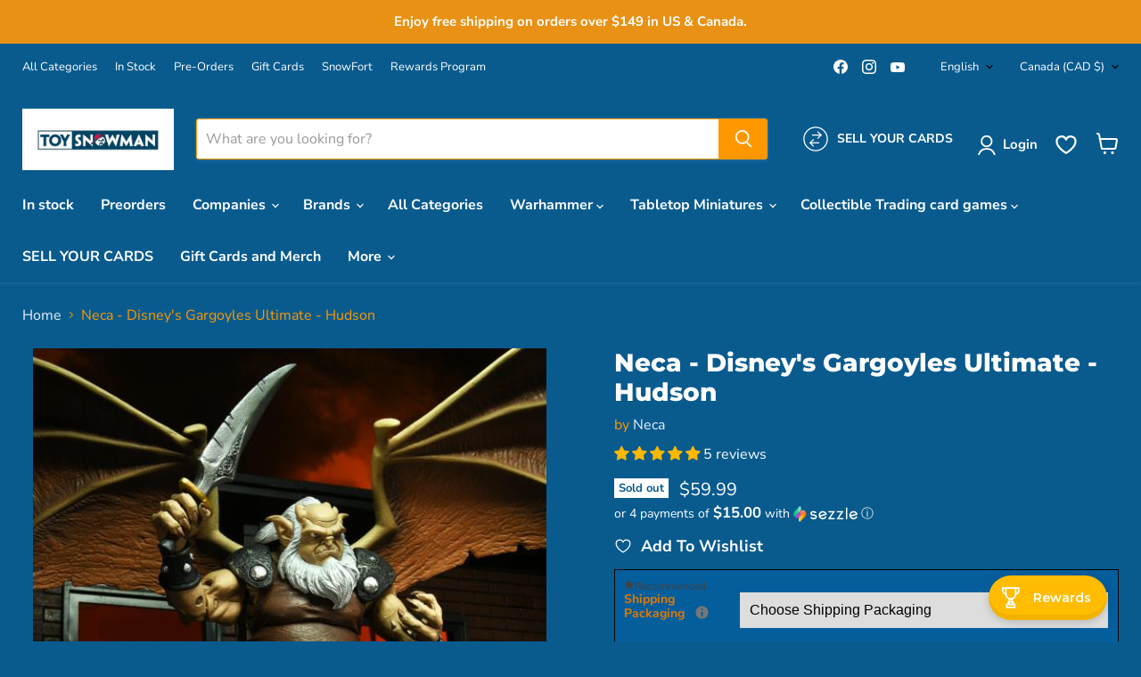

--- FILE ---
content_type: text/html; charset=utf-8
request_url: https://toysnowman.com/collections/all/products/disneys-gargoyles-ultimate-hudson-preorder-eta-sept?view=recently-viewed
body_size: 2175
content:










  









<div
  class="productgrid--item  imagestyle--medium      productitem--emphasis  product-recently-viewed-card    show-actions--mobile"
  data-product-item
  data-product-quickshop-url="/products/disneys-gargoyles-ultimate-hudson-preorder-eta-sept"
  
    data-recently-viewed-card
  
>
  <div class="productitem" data-product-item-content>
    
    
    
    

    

    

    <div class="productitem__container">
      <div class="product-recently-viewed-card-time" data-product-handle="disneys-gargoyles-ultimate-hudson-preorder-eta-sept">
      <button
        class="product-recently-viewed-card-remove"
        aria-label="close"
        data-remove-recently-viewed
      >
        


                                                                        <svg class="icon-remove "    aria-hidden="true"    focusable="false"    role="presentation"    xmlns="http://www.w3.org/2000/svg" width="10" height="10" viewBox="0 0 10 10" xmlns="http://www.w3.org/2000/svg">      <path fill="currentColor" d="M6.08785659,5 L9.77469752,1.31315906 L8.68684094,0.225302476 L5,3.91214341 L1.31315906,0.225302476 L0.225302476,1.31315906 L3.91214341,5 L0.225302476,8.68684094 L1.31315906,9.77469752 L5,6.08785659 L8.68684094,9.77469752 L9.77469752,8.68684094 L6.08785659,5 Z"></path>    </svg>                                              

      </button>
    </div>

      <div class="productitem__image-container">
        
  <a class="iWishAddColl iwishcheck" href="#" data-variant="42532579213538" data-product="7624881438946" data-pTitle="Neca - Disney&#39;s Gargoyles Ultimate -  Hudson"></a>

        <a
          class="productitem--image-link"
          href="/products/disneys-gargoyles-ultimate-hudson-preorder-eta-sept"
          tabindex="-1"
          data-product-page-link
        >
          <figure
            class="productitem--image"
            data-product-item-image
            
          >
            
              
                
                

  
    <noscript data-rimg-noscript>
      <img
        
          src="//toysnowman.com/cdn/shop/products/93aed403-5302-4e7f-9c83-b9177d7d8fd1_512x384.jpg?v=1645804879"
        

        alt="Disney&#39;s Gargoyles Ultimate Hudson (preorder ETA Sept) - Action &amp; Toy Figures -  Neca"
        data-rimg="noscript"
        srcset="//toysnowman.com/cdn/shop/products/93aed403-5302-4e7f-9c83-b9177d7d8fd1_512x384.jpg?v=1645804879 1x, //toysnowman.com/cdn/shop/products/93aed403-5302-4e7f-9c83-b9177d7d8fd1_998x749.jpg?v=1645804879 1.95x"
        class="productitem--image-alternate"
        
        
      >
    </noscript>
  

  <img
    
      src="//toysnowman.com/cdn/shop/products/93aed403-5302-4e7f-9c83-b9177d7d8fd1_512x384.jpg?v=1645804879"
    
    alt="Disney&#39;s Gargoyles Ultimate Hudson (preorder ETA Sept) - Action &amp; Toy Figures -  Neca"

    
      data-rimg="lazy"
      data-rimg-scale="1"
      data-rimg-template="//toysnowman.com/cdn/shop/products/93aed403-5302-4e7f-9c83-b9177d7d8fd1_{size}.jpg?v=1645804879"
      data-rimg-max="1000x750"
      data-rimg-crop="false"
      
      srcset="data:image/svg+xml;utf8,<svg%20xmlns='http://www.w3.org/2000/svg'%20width='512'%20height='384'></svg>"
    

    class="productitem--image-alternate"
    
    
  >



  <div data-rimg-canvas></div>


              
              

  
    <noscript data-rimg-noscript>
      <img
        
          src="//toysnowman.com/cdn/shop/products/fe973311-3f55-432c-993c-ddcfefd0e790_512x640.jpg?v=1645804884"
        

        alt="Disney&#39;s Gargoyles Ultimate Hudson (preorder ETA Sept) - Action &amp; Toy Figures -  Neca"
        data-rimg="noscript"
        srcset="//toysnowman.com/cdn/shop/products/fe973311-3f55-432c-993c-ddcfefd0e790_512x640.jpg?v=1645804884 1x, //toysnowman.com/cdn/shop/products/fe973311-3f55-432c-993c-ddcfefd0e790_599x749.jpg?v=1645804884 1.17x"
        class="productitem--image-primary"
        
        
      >
    </noscript>
  

  <img
    
      src="//toysnowman.com/cdn/shop/products/fe973311-3f55-432c-993c-ddcfefd0e790_512x640.jpg?v=1645804884"
    
    alt="Disney&#39;s Gargoyles Ultimate Hudson (preorder ETA Sept) - Action &amp; Toy Figures -  Neca"

    
      data-rimg="lazy"
      data-rimg-scale="1"
      data-rimg-template="//toysnowman.com/cdn/shop/products/fe973311-3f55-432c-993c-ddcfefd0e790_{size}.jpg?v=1645804884"
      data-rimg-max="600x750"
      data-rimg-crop="false"
      
      srcset="data:image/svg+xml;utf8,<svg%20xmlns='http://www.w3.org/2000/svg'%20width='512'%20height='640'></svg>"
    

    class="productitem--image-primary"
    
    
  >



  <div data-rimg-canvas></div>


            

            


























<span class="productitem__badge productitem__badge--soldout">
    Sold out
  </span>

            <span class="visually-hidden">Neca - Disney's Gargoyles Ultimate -  Hudson</span>
          </figure>
        </a>
      </div><div class="productitem--info">
        
          
        

        
          






























<div class="price productitem__price ">
  
    <div
      class="price__compare-at visible"
      data-price-compare-container
    >

      
        <span class="money price__original" data-price-original></span>
      
    </div>


    
      
      <div class="price__compare-at--hidden" data-compare-price-range-hidden>
        
          <span class="visually-hidden">Original price</span>
          <span class="money price__compare-at--min" data-price-compare-min>
            <span class=money>$59.99</span>
          </span>
          -
          <span class="visually-hidden">Original price</span>
          <span class="money price__compare-at--max" data-price-compare-max>
            <span class=money>$59.99</span>
          </span>
        
      </div>
      <div class="price__compare-at--hidden" data-compare-price-hidden>
        <span class="visually-hidden">Original price</span>
        <span class="money price__compare-at--single" data-price-compare>
          <span class=money>$59.99</span>
        </span>
      </div>
    
  

  <div class="price__current price__current--emphasize " data-price-container>

    

    
      
      
      <span class="money" data-price>
        <span class=money>$59.99</span>
      </span>
    
    
  </div>

  
    
    <div class="price__current--hidden" data-current-price-range-hidden>
      
        <span class="money price__current--min" data-price-min><span class=money>$59.99</span></span>
        -
        <span class="money price__current--max" data-price-max><span class=money>$59.99</span></span>
      
    </div>
    <div class="price__current--hidden" data-current-price-hidden>
      <span class="visually-hidden">Current price</span>
      <span class="money" data-price>
        <span class=money>$59.99</span>
      </span>
    </div>
  

  
    
    
    
    

    <div
      class="
        productitem__unit-price
        hidden
      "
      data-unit-price
    >
      <span class="productitem__total-quantity" data-total-quantity></span> | <span class="productitem__unit-price--amount money" data-unit-price-amount></span> / <span class="productitem__unit-price--measure" data-unit-price-measure></span>
    </div>
  

  
</div>


        

        <h2 class="productitem--title">
          <a href="/products/disneys-gargoyles-ultimate-hudson-preorder-eta-sept" data-product-page-link>
            Neca - Disney's Gargoyles Ultimate -  Hudson
          </a>
        </h2>

        
          
            <span class="productitem--vendor">
              <a href="/collections/vendors?q=Neca" title="Neca">Neca</a>
            </span>
          
        

        

        
          

          
            
              <div class="product__rating rating">
                




<div
  class="rating__star-wrapper"
  style="--rating-value: 5.0;"
  role="img"
  aria-label="5.0 out of 5.0 stars"
>
  
    <svg
      class="rating__star rating__star-1"
      aria-hidden="true"
      focusable="false"
      role="presentation"
      xmlns="http://www.w3.org/2000/svg"
      width="20"
      height="20"
      viewBox="3 3 17 17"
    >
      <use clip-path="url(#icon-star-clip)" xlink:href="#icon-star" />
    </svg>
  
    <svg
      class="rating__star rating__star-2"
      aria-hidden="true"
      focusable="false"
      role="presentation"
      xmlns="http://www.w3.org/2000/svg"
      width="20"
      height="20"
      viewBox="3 3 17 17"
    >
      <use clip-path="url(#icon-star-clip)" xlink:href="#icon-star" />
    </svg>
  
    <svg
      class="rating__star rating__star-3"
      aria-hidden="true"
      focusable="false"
      role="presentation"
      xmlns="http://www.w3.org/2000/svg"
      width="20"
      height="20"
      viewBox="3 3 17 17"
    >
      <use clip-path="url(#icon-star-clip)" xlink:href="#icon-star" />
    </svg>
  
    <svg
      class="rating__star rating__star-4"
      aria-hidden="true"
      focusable="false"
      role="presentation"
      xmlns="http://www.w3.org/2000/svg"
      width="20"
      height="20"
      viewBox="3 3 17 17"
    >
      <use clip-path="url(#icon-star-clip)" xlink:href="#icon-star" />
    </svg>
  
    <svg
      class="rating__star rating__star-5"
      aria-hidden="true"
      focusable="false"
      role="presentation"
      xmlns="http://www.w3.org/2000/svg"
      width="20"
      height="20"
      viewBox="3 3 17 17"
    >
      <use clip-path="url(#icon-star-clip)" xlink:href="#icon-star" />
    </svg>
  
</div>


                <p class="rating__text">
                  <span aria-hidden="true">
                    5.0 / 5.0
                  </span>
                </p>

                <p class="rating__count">
                  <span aria-hidden="true">
                    5
                    
                      Reviews
                    
                  </span>
                </p>
              </div>
            
          
        

        
          <div class="productitem--description">
            <p>The time of the Gargoyles has come again! Arguably the best gothic cartoon of the 1990s, Gargoyles followed an ancient clan of gargoyles transporte...</p>

            
              <a
                href="/products/disneys-gargoyles-ultimate-hudson-preorder-eta-sept"
                class="productitem--link"
                data-product-page-link
              >
                View full details
              </a>
            
          </div>
        
      </div>

      
    </div>
  </div>

  
    <script type="application/json" data-quick-buy-settings>
      {
        "cart_redirection": true,
        "money_format": "${{amount}}"
      }
    </script>
  
</div>


--- FILE ---
content_type: text/html; charset=utf-8
request_url: https://www.google.com/recaptcha/api2/anchor?ar=1&k=6Ldf0HQaAAAAAAzr_xFOZKETj-9NUMINow97pNKg&co=aHR0cHM6Ly90b3lzbm93bWFuLmNvbTo0NDM.&hl=en&v=PoyoqOPhxBO7pBk68S4YbpHZ&size=invisible&anchor-ms=20000&execute-ms=30000&cb=h3haxl79l4we
body_size: 48730
content:
<!DOCTYPE HTML><html dir="ltr" lang="en"><head><meta http-equiv="Content-Type" content="text/html; charset=UTF-8">
<meta http-equiv="X-UA-Compatible" content="IE=edge">
<title>reCAPTCHA</title>
<style type="text/css">
/* cyrillic-ext */
@font-face {
  font-family: 'Roboto';
  font-style: normal;
  font-weight: 400;
  font-stretch: 100%;
  src: url(//fonts.gstatic.com/s/roboto/v48/KFO7CnqEu92Fr1ME7kSn66aGLdTylUAMa3GUBHMdazTgWw.woff2) format('woff2');
  unicode-range: U+0460-052F, U+1C80-1C8A, U+20B4, U+2DE0-2DFF, U+A640-A69F, U+FE2E-FE2F;
}
/* cyrillic */
@font-face {
  font-family: 'Roboto';
  font-style: normal;
  font-weight: 400;
  font-stretch: 100%;
  src: url(//fonts.gstatic.com/s/roboto/v48/KFO7CnqEu92Fr1ME7kSn66aGLdTylUAMa3iUBHMdazTgWw.woff2) format('woff2');
  unicode-range: U+0301, U+0400-045F, U+0490-0491, U+04B0-04B1, U+2116;
}
/* greek-ext */
@font-face {
  font-family: 'Roboto';
  font-style: normal;
  font-weight: 400;
  font-stretch: 100%;
  src: url(//fonts.gstatic.com/s/roboto/v48/KFO7CnqEu92Fr1ME7kSn66aGLdTylUAMa3CUBHMdazTgWw.woff2) format('woff2');
  unicode-range: U+1F00-1FFF;
}
/* greek */
@font-face {
  font-family: 'Roboto';
  font-style: normal;
  font-weight: 400;
  font-stretch: 100%;
  src: url(//fonts.gstatic.com/s/roboto/v48/KFO7CnqEu92Fr1ME7kSn66aGLdTylUAMa3-UBHMdazTgWw.woff2) format('woff2');
  unicode-range: U+0370-0377, U+037A-037F, U+0384-038A, U+038C, U+038E-03A1, U+03A3-03FF;
}
/* math */
@font-face {
  font-family: 'Roboto';
  font-style: normal;
  font-weight: 400;
  font-stretch: 100%;
  src: url(//fonts.gstatic.com/s/roboto/v48/KFO7CnqEu92Fr1ME7kSn66aGLdTylUAMawCUBHMdazTgWw.woff2) format('woff2');
  unicode-range: U+0302-0303, U+0305, U+0307-0308, U+0310, U+0312, U+0315, U+031A, U+0326-0327, U+032C, U+032F-0330, U+0332-0333, U+0338, U+033A, U+0346, U+034D, U+0391-03A1, U+03A3-03A9, U+03B1-03C9, U+03D1, U+03D5-03D6, U+03F0-03F1, U+03F4-03F5, U+2016-2017, U+2034-2038, U+203C, U+2040, U+2043, U+2047, U+2050, U+2057, U+205F, U+2070-2071, U+2074-208E, U+2090-209C, U+20D0-20DC, U+20E1, U+20E5-20EF, U+2100-2112, U+2114-2115, U+2117-2121, U+2123-214F, U+2190, U+2192, U+2194-21AE, U+21B0-21E5, U+21F1-21F2, U+21F4-2211, U+2213-2214, U+2216-22FF, U+2308-230B, U+2310, U+2319, U+231C-2321, U+2336-237A, U+237C, U+2395, U+239B-23B7, U+23D0, U+23DC-23E1, U+2474-2475, U+25AF, U+25B3, U+25B7, U+25BD, U+25C1, U+25CA, U+25CC, U+25FB, U+266D-266F, U+27C0-27FF, U+2900-2AFF, U+2B0E-2B11, U+2B30-2B4C, U+2BFE, U+3030, U+FF5B, U+FF5D, U+1D400-1D7FF, U+1EE00-1EEFF;
}
/* symbols */
@font-face {
  font-family: 'Roboto';
  font-style: normal;
  font-weight: 400;
  font-stretch: 100%;
  src: url(//fonts.gstatic.com/s/roboto/v48/KFO7CnqEu92Fr1ME7kSn66aGLdTylUAMaxKUBHMdazTgWw.woff2) format('woff2');
  unicode-range: U+0001-000C, U+000E-001F, U+007F-009F, U+20DD-20E0, U+20E2-20E4, U+2150-218F, U+2190, U+2192, U+2194-2199, U+21AF, U+21E6-21F0, U+21F3, U+2218-2219, U+2299, U+22C4-22C6, U+2300-243F, U+2440-244A, U+2460-24FF, U+25A0-27BF, U+2800-28FF, U+2921-2922, U+2981, U+29BF, U+29EB, U+2B00-2BFF, U+4DC0-4DFF, U+FFF9-FFFB, U+10140-1018E, U+10190-1019C, U+101A0, U+101D0-101FD, U+102E0-102FB, U+10E60-10E7E, U+1D2C0-1D2D3, U+1D2E0-1D37F, U+1F000-1F0FF, U+1F100-1F1AD, U+1F1E6-1F1FF, U+1F30D-1F30F, U+1F315, U+1F31C, U+1F31E, U+1F320-1F32C, U+1F336, U+1F378, U+1F37D, U+1F382, U+1F393-1F39F, U+1F3A7-1F3A8, U+1F3AC-1F3AF, U+1F3C2, U+1F3C4-1F3C6, U+1F3CA-1F3CE, U+1F3D4-1F3E0, U+1F3ED, U+1F3F1-1F3F3, U+1F3F5-1F3F7, U+1F408, U+1F415, U+1F41F, U+1F426, U+1F43F, U+1F441-1F442, U+1F444, U+1F446-1F449, U+1F44C-1F44E, U+1F453, U+1F46A, U+1F47D, U+1F4A3, U+1F4B0, U+1F4B3, U+1F4B9, U+1F4BB, U+1F4BF, U+1F4C8-1F4CB, U+1F4D6, U+1F4DA, U+1F4DF, U+1F4E3-1F4E6, U+1F4EA-1F4ED, U+1F4F7, U+1F4F9-1F4FB, U+1F4FD-1F4FE, U+1F503, U+1F507-1F50B, U+1F50D, U+1F512-1F513, U+1F53E-1F54A, U+1F54F-1F5FA, U+1F610, U+1F650-1F67F, U+1F687, U+1F68D, U+1F691, U+1F694, U+1F698, U+1F6AD, U+1F6B2, U+1F6B9-1F6BA, U+1F6BC, U+1F6C6-1F6CF, U+1F6D3-1F6D7, U+1F6E0-1F6EA, U+1F6F0-1F6F3, U+1F6F7-1F6FC, U+1F700-1F7FF, U+1F800-1F80B, U+1F810-1F847, U+1F850-1F859, U+1F860-1F887, U+1F890-1F8AD, U+1F8B0-1F8BB, U+1F8C0-1F8C1, U+1F900-1F90B, U+1F93B, U+1F946, U+1F984, U+1F996, U+1F9E9, U+1FA00-1FA6F, U+1FA70-1FA7C, U+1FA80-1FA89, U+1FA8F-1FAC6, U+1FACE-1FADC, U+1FADF-1FAE9, U+1FAF0-1FAF8, U+1FB00-1FBFF;
}
/* vietnamese */
@font-face {
  font-family: 'Roboto';
  font-style: normal;
  font-weight: 400;
  font-stretch: 100%;
  src: url(//fonts.gstatic.com/s/roboto/v48/KFO7CnqEu92Fr1ME7kSn66aGLdTylUAMa3OUBHMdazTgWw.woff2) format('woff2');
  unicode-range: U+0102-0103, U+0110-0111, U+0128-0129, U+0168-0169, U+01A0-01A1, U+01AF-01B0, U+0300-0301, U+0303-0304, U+0308-0309, U+0323, U+0329, U+1EA0-1EF9, U+20AB;
}
/* latin-ext */
@font-face {
  font-family: 'Roboto';
  font-style: normal;
  font-weight: 400;
  font-stretch: 100%;
  src: url(//fonts.gstatic.com/s/roboto/v48/KFO7CnqEu92Fr1ME7kSn66aGLdTylUAMa3KUBHMdazTgWw.woff2) format('woff2');
  unicode-range: U+0100-02BA, U+02BD-02C5, U+02C7-02CC, U+02CE-02D7, U+02DD-02FF, U+0304, U+0308, U+0329, U+1D00-1DBF, U+1E00-1E9F, U+1EF2-1EFF, U+2020, U+20A0-20AB, U+20AD-20C0, U+2113, U+2C60-2C7F, U+A720-A7FF;
}
/* latin */
@font-face {
  font-family: 'Roboto';
  font-style: normal;
  font-weight: 400;
  font-stretch: 100%;
  src: url(//fonts.gstatic.com/s/roboto/v48/KFO7CnqEu92Fr1ME7kSn66aGLdTylUAMa3yUBHMdazQ.woff2) format('woff2');
  unicode-range: U+0000-00FF, U+0131, U+0152-0153, U+02BB-02BC, U+02C6, U+02DA, U+02DC, U+0304, U+0308, U+0329, U+2000-206F, U+20AC, U+2122, U+2191, U+2193, U+2212, U+2215, U+FEFF, U+FFFD;
}
/* cyrillic-ext */
@font-face {
  font-family: 'Roboto';
  font-style: normal;
  font-weight: 500;
  font-stretch: 100%;
  src: url(//fonts.gstatic.com/s/roboto/v48/KFO7CnqEu92Fr1ME7kSn66aGLdTylUAMa3GUBHMdazTgWw.woff2) format('woff2');
  unicode-range: U+0460-052F, U+1C80-1C8A, U+20B4, U+2DE0-2DFF, U+A640-A69F, U+FE2E-FE2F;
}
/* cyrillic */
@font-face {
  font-family: 'Roboto';
  font-style: normal;
  font-weight: 500;
  font-stretch: 100%;
  src: url(//fonts.gstatic.com/s/roboto/v48/KFO7CnqEu92Fr1ME7kSn66aGLdTylUAMa3iUBHMdazTgWw.woff2) format('woff2');
  unicode-range: U+0301, U+0400-045F, U+0490-0491, U+04B0-04B1, U+2116;
}
/* greek-ext */
@font-face {
  font-family: 'Roboto';
  font-style: normal;
  font-weight: 500;
  font-stretch: 100%;
  src: url(//fonts.gstatic.com/s/roboto/v48/KFO7CnqEu92Fr1ME7kSn66aGLdTylUAMa3CUBHMdazTgWw.woff2) format('woff2');
  unicode-range: U+1F00-1FFF;
}
/* greek */
@font-face {
  font-family: 'Roboto';
  font-style: normal;
  font-weight: 500;
  font-stretch: 100%;
  src: url(//fonts.gstatic.com/s/roboto/v48/KFO7CnqEu92Fr1ME7kSn66aGLdTylUAMa3-UBHMdazTgWw.woff2) format('woff2');
  unicode-range: U+0370-0377, U+037A-037F, U+0384-038A, U+038C, U+038E-03A1, U+03A3-03FF;
}
/* math */
@font-face {
  font-family: 'Roboto';
  font-style: normal;
  font-weight: 500;
  font-stretch: 100%;
  src: url(//fonts.gstatic.com/s/roboto/v48/KFO7CnqEu92Fr1ME7kSn66aGLdTylUAMawCUBHMdazTgWw.woff2) format('woff2');
  unicode-range: U+0302-0303, U+0305, U+0307-0308, U+0310, U+0312, U+0315, U+031A, U+0326-0327, U+032C, U+032F-0330, U+0332-0333, U+0338, U+033A, U+0346, U+034D, U+0391-03A1, U+03A3-03A9, U+03B1-03C9, U+03D1, U+03D5-03D6, U+03F0-03F1, U+03F4-03F5, U+2016-2017, U+2034-2038, U+203C, U+2040, U+2043, U+2047, U+2050, U+2057, U+205F, U+2070-2071, U+2074-208E, U+2090-209C, U+20D0-20DC, U+20E1, U+20E5-20EF, U+2100-2112, U+2114-2115, U+2117-2121, U+2123-214F, U+2190, U+2192, U+2194-21AE, U+21B0-21E5, U+21F1-21F2, U+21F4-2211, U+2213-2214, U+2216-22FF, U+2308-230B, U+2310, U+2319, U+231C-2321, U+2336-237A, U+237C, U+2395, U+239B-23B7, U+23D0, U+23DC-23E1, U+2474-2475, U+25AF, U+25B3, U+25B7, U+25BD, U+25C1, U+25CA, U+25CC, U+25FB, U+266D-266F, U+27C0-27FF, U+2900-2AFF, U+2B0E-2B11, U+2B30-2B4C, U+2BFE, U+3030, U+FF5B, U+FF5D, U+1D400-1D7FF, U+1EE00-1EEFF;
}
/* symbols */
@font-face {
  font-family: 'Roboto';
  font-style: normal;
  font-weight: 500;
  font-stretch: 100%;
  src: url(//fonts.gstatic.com/s/roboto/v48/KFO7CnqEu92Fr1ME7kSn66aGLdTylUAMaxKUBHMdazTgWw.woff2) format('woff2');
  unicode-range: U+0001-000C, U+000E-001F, U+007F-009F, U+20DD-20E0, U+20E2-20E4, U+2150-218F, U+2190, U+2192, U+2194-2199, U+21AF, U+21E6-21F0, U+21F3, U+2218-2219, U+2299, U+22C4-22C6, U+2300-243F, U+2440-244A, U+2460-24FF, U+25A0-27BF, U+2800-28FF, U+2921-2922, U+2981, U+29BF, U+29EB, U+2B00-2BFF, U+4DC0-4DFF, U+FFF9-FFFB, U+10140-1018E, U+10190-1019C, U+101A0, U+101D0-101FD, U+102E0-102FB, U+10E60-10E7E, U+1D2C0-1D2D3, U+1D2E0-1D37F, U+1F000-1F0FF, U+1F100-1F1AD, U+1F1E6-1F1FF, U+1F30D-1F30F, U+1F315, U+1F31C, U+1F31E, U+1F320-1F32C, U+1F336, U+1F378, U+1F37D, U+1F382, U+1F393-1F39F, U+1F3A7-1F3A8, U+1F3AC-1F3AF, U+1F3C2, U+1F3C4-1F3C6, U+1F3CA-1F3CE, U+1F3D4-1F3E0, U+1F3ED, U+1F3F1-1F3F3, U+1F3F5-1F3F7, U+1F408, U+1F415, U+1F41F, U+1F426, U+1F43F, U+1F441-1F442, U+1F444, U+1F446-1F449, U+1F44C-1F44E, U+1F453, U+1F46A, U+1F47D, U+1F4A3, U+1F4B0, U+1F4B3, U+1F4B9, U+1F4BB, U+1F4BF, U+1F4C8-1F4CB, U+1F4D6, U+1F4DA, U+1F4DF, U+1F4E3-1F4E6, U+1F4EA-1F4ED, U+1F4F7, U+1F4F9-1F4FB, U+1F4FD-1F4FE, U+1F503, U+1F507-1F50B, U+1F50D, U+1F512-1F513, U+1F53E-1F54A, U+1F54F-1F5FA, U+1F610, U+1F650-1F67F, U+1F687, U+1F68D, U+1F691, U+1F694, U+1F698, U+1F6AD, U+1F6B2, U+1F6B9-1F6BA, U+1F6BC, U+1F6C6-1F6CF, U+1F6D3-1F6D7, U+1F6E0-1F6EA, U+1F6F0-1F6F3, U+1F6F7-1F6FC, U+1F700-1F7FF, U+1F800-1F80B, U+1F810-1F847, U+1F850-1F859, U+1F860-1F887, U+1F890-1F8AD, U+1F8B0-1F8BB, U+1F8C0-1F8C1, U+1F900-1F90B, U+1F93B, U+1F946, U+1F984, U+1F996, U+1F9E9, U+1FA00-1FA6F, U+1FA70-1FA7C, U+1FA80-1FA89, U+1FA8F-1FAC6, U+1FACE-1FADC, U+1FADF-1FAE9, U+1FAF0-1FAF8, U+1FB00-1FBFF;
}
/* vietnamese */
@font-face {
  font-family: 'Roboto';
  font-style: normal;
  font-weight: 500;
  font-stretch: 100%;
  src: url(//fonts.gstatic.com/s/roboto/v48/KFO7CnqEu92Fr1ME7kSn66aGLdTylUAMa3OUBHMdazTgWw.woff2) format('woff2');
  unicode-range: U+0102-0103, U+0110-0111, U+0128-0129, U+0168-0169, U+01A0-01A1, U+01AF-01B0, U+0300-0301, U+0303-0304, U+0308-0309, U+0323, U+0329, U+1EA0-1EF9, U+20AB;
}
/* latin-ext */
@font-face {
  font-family: 'Roboto';
  font-style: normal;
  font-weight: 500;
  font-stretch: 100%;
  src: url(//fonts.gstatic.com/s/roboto/v48/KFO7CnqEu92Fr1ME7kSn66aGLdTylUAMa3KUBHMdazTgWw.woff2) format('woff2');
  unicode-range: U+0100-02BA, U+02BD-02C5, U+02C7-02CC, U+02CE-02D7, U+02DD-02FF, U+0304, U+0308, U+0329, U+1D00-1DBF, U+1E00-1E9F, U+1EF2-1EFF, U+2020, U+20A0-20AB, U+20AD-20C0, U+2113, U+2C60-2C7F, U+A720-A7FF;
}
/* latin */
@font-face {
  font-family: 'Roboto';
  font-style: normal;
  font-weight: 500;
  font-stretch: 100%;
  src: url(//fonts.gstatic.com/s/roboto/v48/KFO7CnqEu92Fr1ME7kSn66aGLdTylUAMa3yUBHMdazQ.woff2) format('woff2');
  unicode-range: U+0000-00FF, U+0131, U+0152-0153, U+02BB-02BC, U+02C6, U+02DA, U+02DC, U+0304, U+0308, U+0329, U+2000-206F, U+20AC, U+2122, U+2191, U+2193, U+2212, U+2215, U+FEFF, U+FFFD;
}
/* cyrillic-ext */
@font-face {
  font-family: 'Roboto';
  font-style: normal;
  font-weight: 900;
  font-stretch: 100%;
  src: url(//fonts.gstatic.com/s/roboto/v48/KFO7CnqEu92Fr1ME7kSn66aGLdTylUAMa3GUBHMdazTgWw.woff2) format('woff2');
  unicode-range: U+0460-052F, U+1C80-1C8A, U+20B4, U+2DE0-2DFF, U+A640-A69F, U+FE2E-FE2F;
}
/* cyrillic */
@font-face {
  font-family: 'Roboto';
  font-style: normal;
  font-weight: 900;
  font-stretch: 100%;
  src: url(//fonts.gstatic.com/s/roboto/v48/KFO7CnqEu92Fr1ME7kSn66aGLdTylUAMa3iUBHMdazTgWw.woff2) format('woff2');
  unicode-range: U+0301, U+0400-045F, U+0490-0491, U+04B0-04B1, U+2116;
}
/* greek-ext */
@font-face {
  font-family: 'Roboto';
  font-style: normal;
  font-weight: 900;
  font-stretch: 100%;
  src: url(//fonts.gstatic.com/s/roboto/v48/KFO7CnqEu92Fr1ME7kSn66aGLdTylUAMa3CUBHMdazTgWw.woff2) format('woff2');
  unicode-range: U+1F00-1FFF;
}
/* greek */
@font-face {
  font-family: 'Roboto';
  font-style: normal;
  font-weight: 900;
  font-stretch: 100%;
  src: url(//fonts.gstatic.com/s/roboto/v48/KFO7CnqEu92Fr1ME7kSn66aGLdTylUAMa3-UBHMdazTgWw.woff2) format('woff2');
  unicode-range: U+0370-0377, U+037A-037F, U+0384-038A, U+038C, U+038E-03A1, U+03A3-03FF;
}
/* math */
@font-face {
  font-family: 'Roboto';
  font-style: normal;
  font-weight: 900;
  font-stretch: 100%;
  src: url(//fonts.gstatic.com/s/roboto/v48/KFO7CnqEu92Fr1ME7kSn66aGLdTylUAMawCUBHMdazTgWw.woff2) format('woff2');
  unicode-range: U+0302-0303, U+0305, U+0307-0308, U+0310, U+0312, U+0315, U+031A, U+0326-0327, U+032C, U+032F-0330, U+0332-0333, U+0338, U+033A, U+0346, U+034D, U+0391-03A1, U+03A3-03A9, U+03B1-03C9, U+03D1, U+03D5-03D6, U+03F0-03F1, U+03F4-03F5, U+2016-2017, U+2034-2038, U+203C, U+2040, U+2043, U+2047, U+2050, U+2057, U+205F, U+2070-2071, U+2074-208E, U+2090-209C, U+20D0-20DC, U+20E1, U+20E5-20EF, U+2100-2112, U+2114-2115, U+2117-2121, U+2123-214F, U+2190, U+2192, U+2194-21AE, U+21B0-21E5, U+21F1-21F2, U+21F4-2211, U+2213-2214, U+2216-22FF, U+2308-230B, U+2310, U+2319, U+231C-2321, U+2336-237A, U+237C, U+2395, U+239B-23B7, U+23D0, U+23DC-23E1, U+2474-2475, U+25AF, U+25B3, U+25B7, U+25BD, U+25C1, U+25CA, U+25CC, U+25FB, U+266D-266F, U+27C0-27FF, U+2900-2AFF, U+2B0E-2B11, U+2B30-2B4C, U+2BFE, U+3030, U+FF5B, U+FF5D, U+1D400-1D7FF, U+1EE00-1EEFF;
}
/* symbols */
@font-face {
  font-family: 'Roboto';
  font-style: normal;
  font-weight: 900;
  font-stretch: 100%;
  src: url(//fonts.gstatic.com/s/roboto/v48/KFO7CnqEu92Fr1ME7kSn66aGLdTylUAMaxKUBHMdazTgWw.woff2) format('woff2');
  unicode-range: U+0001-000C, U+000E-001F, U+007F-009F, U+20DD-20E0, U+20E2-20E4, U+2150-218F, U+2190, U+2192, U+2194-2199, U+21AF, U+21E6-21F0, U+21F3, U+2218-2219, U+2299, U+22C4-22C6, U+2300-243F, U+2440-244A, U+2460-24FF, U+25A0-27BF, U+2800-28FF, U+2921-2922, U+2981, U+29BF, U+29EB, U+2B00-2BFF, U+4DC0-4DFF, U+FFF9-FFFB, U+10140-1018E, U+10190-1019C, U+101A0, U+101D0-101FD, U+102E0-102FB, U+10E60-10E7E, U+1D2C0-1D2D3, U+1D2E0-1D37F, U+1F000-1F0FF, U+1F100-1F1AD, U+1F1E6-1F1FF, U+1F30D-1F30F, U+1F315, U+1F31C, U+1F31E, U+1F320-1F32C, U+1F336, U+1F378, U+1F37D, U+1F382, U+1F393-1F39F, U+1F3A7-1F3A8, U+1F3AC-1F3AF, U+1F3C2, U+1F3C4-1F3C6, U+1F3CA-1F3CE, U+1F3D4-1F3E0, U+1F3ED, U+1F3F1-1F3F3, U+1F3F5-1F3F7, U+1F408, U+1F415, U+1F41F, U+1F426, U+1F43F, U+1F441-1F442, U+1F444, U+1F446-1F449, U+1F44C-1F44E, U+1F453, U+1F46A, U+1F47D, U+1F4A3, U+1F4B0, U+1F4B3, U+1F4B9, U+1F4BB, U+1F4BF, U+1F4C8-1F4CB, U+1F4D6, U+1F4DA, U+1F4DF, U+1F4E3-1F4E6, U+1F4EA-1F4ED, U+1F4F7, U+1F4F9-1F4FB, U+1F4FD-1F4FE, U+1F503, U+1F507-1F50B, U+1F50D, U+1F512-1F513, U+1F53E-1F54A, U+1F54F-1F5FA, U+1F610, U+1F650-1F67F, U+1F687, U+1F68D, U+1F691, U+1F694, U+1F698, U+1F6AD, U+1F6B2, U+1F6B9-1F6BA, U+1F6BC, U+1F6C6-1F6CF, U+1F6D3-1F6D7, U+1F6E0-1F6EA, U+1F6F0-1F6F3, U+1F6F7-1F6FC, U+1F700-1F7FF, U+1F800-1F80B, U+1F810-1F847, U+1F850-1F859, U+1F860-1F887, U+1F890-1F8AD, U+1F8B0-1F8BB, U+1F8C0-1F8C1, U+1F900-1F90B, U+1F93B, U+1F946, U+1F984, U+1F996, U+1F9E9, U+1FA00-1FA6F, U+1FA70-1FA7C, U+1FA80-1FA89, U+1FA8F-1FAC6, U+1FACE-1FADC, U+1FADF-1FAE9, U+1FAF0-1FAF8, U+1FB00-1FBFF;
}
/* vietnamese */
@font-face {
  font-family: 'Roboto';
  font-style: normal;
  font-weight: 900;
  font-stretch: 100%;
  src: url(//fonts.gstatic.com/s/roboto/v48/KFO7CnqEu92Fr1ME7kSn66aGLdTylUAMa3OUBHMdazTgWw.woff2) format('woff2');
  unicode-range: U+0102-0103, U+0110-0111, U+0128-0129, U+0168-0169, U+01A0-01A1, U+01AF-01B0, U+0300-0301, U+0303-0304, U+0308-0309, U+0323, U+0329, U+1EA0-1EF9, U+20AB;
}
/* latin-ext */
@font-face {
  font-family: 'Roboto';
  font-style: normal;
  font-weight: 900;
  font-stretch: 100%;
  src: url(//fonts.gstatic.com/s/roboto/v48/KFO7CnqEu92Fr1ME7kSn66aGLdTylUAMa3KUBHMdazTgWw.woff2) format('woff2');
  unicode-range: U+0100-02BA, U+02BD-02C5, U+02C7-02CC, U+02CE-02D7, U+02DD-02FF, U+0304, U+0308, U+0329, U+1D00-1DBF, U+1E00-1E9F, U+1EF2-1EFF, U+2020, U+20A0-20AB, U+20AD-20C0, U+2113, U+2C60-2C7F, U+A720-A7FF;
}
/* latin */
@font-face {
  font-family: 'Roboto';
  font-style: normal;
  font-weight: 900;
  font-stretch: 100%;
  src: url(//fonts.gstatic.com/s/roboto/v48/KFO7CnqEu92Fr1ME7kSn66aGLdTylUAMa3yUBHMdazQ.woff2) format('woff2');
  unicode-range: U+0000-00FF, U+0131, U+0152-0153, U+02BB-02BC, U+02C6, U+02DA, U+02DC, U+0304, U+0308, U+0329, U+2000-206F, U+20AC, U+2122, U+2191, U+2193, U+2212, U+2215, U+FEFF, U+FFFD;
}

</style>
<link rel="stylesheet" type="text/css" href="https://www.gstatic.com/recaptcha/releases/PoyoqOPhxBO7pBk68S4YbpHZ/styles__ltr.css">
<script nonce="lnE7dMyPNolwDxfiqNUmkw" type="text/javascript">window['__recaptcha_api'] = 'https://www.google.com/recaptcha/api2/';</script>
<script type="text/javascript" src="https://www.gstatic.com/recaptcha/releases/PoyoqOPhxBO7pBk68S4YbpHZ/recaptcha__en.js" nonce="lnE7dMyPNolwDxfiqNUmkw">
      
    </script></head>
<body><div id="rc-anchor-alert" class="rc-anchor-alert"></div>
<input type="hidden" id="recaptcha-token" value="[base64]">
<script type="text/javascript" nonce="lnE7dMyPNolwDxfiqNUmkw">
      recaptcha.anchor.Main.init("[\x22ainput\x22,[\x22bgdata\x22,\x22\x22,\[base64]/[base64]/[base64]/[base64]/[base64]/UltsKytdPUU6KEU8MjA0OD9SW2wrK109RT4+NnwxOTI6KChFJjY0NTEyKT09NTUyOTYmJk0rMTxjLmxlbmd0aCYmKGMuY2hhckNvZGVBdChNKzEpJjY0NTEyKT09NTYzMjA/[base64]/[base64]/[base64]/[base64]/[base64]/[base64]/[base64]\x22,\[base64]\\u003d\x22,\x22w4cew71sw41tw4w4w4DDtcOOTcKgfsKzwozCv8OdwpR/QcOKDgzCm8KCw4rCucKDwpUMNWfCukbCusOaJD0Pw7vDlsKWHy/[base64]/Cn8O+wqtmJ8OVwq8iFcKdwq/DpMKow7bCpgxrwoDCpjwGG8KJE8K/WcKqw4dCwqwvw79vVFfCnMOsE33CqcKCMF1+w5bDkjw+eDTCiMOtw54dwroROxR/f8OKwqjDmFzDusOcZsKASMKGC8OdYm7CrMOLw6XDqSIBw4bDv8KJwpHDnSxTwo7CocK/wrRpw6Z7w63DhG0EK2DCrcOVSMOtw6xDw5HDpB3Csl8Rw4Juw47CkxfDnCRvNcO4E3zDi8KODy7DqxgyK8K/wo3DgcKeTcK2NFNKw75dH8KOw57ClcKXw6jCncKhYg4jwrrCuhNuBcKjw57Chgk8FjHDiMKZwqoKw4PDvWB0CMKNwobCuTXDlk1QwozDuMOxw4DCscOmw49+c8OBaEAaXsO/VVx1NANzw4TDgTttwqZzwptHw4XDhRhHwrvCsC44wqtbwp9xVQjDk8KhwpVEw6VeGTVew6Bow4/CnMKzChRWBknDtUDCh8KwwrjDlykyw4QEw5fDjg3DgMKew7HCmWBkw6R+w58PecKiwrXDvCrDoGM6ald+wrHCnBDDgiXCkR1pwqHCqDjCrUs5w6c/w6fDmDTCoMKmV8KnwovDncONw4YMGgxdw61nCsKJwqrCrk3CqcKUw6MdwqvCnsK6w6nCnTlKwoTDojxJDcOHKQhwwq3Dl8Otw5bDvylTdcOIO8OZw7hfTsONC2RawoUbZ8Ofw5Rbw5wBw7vCkFAhw73DrsKcw47CkcOOOF8gNMOvGxnDgW3DhAl/wrrCo8KnwqXDjiDDhMKfHR3DisKPwp/CqsO6ThvClFHCumkFwqvDrsKFPsKHUMK/w59RwqXDqMOzwq84w7/Cs8KPw4PCnyLDsW1+UsO/wrgqOH7CvcKBw5fCicOIwrzCmVnCpMOlw4bCsgHDn8Kow6HCh8KXw7N+KToQAMOtwocwwq1SL8OuKBsWZcKCLVDDscKKMsKBw6zClA3CtxhQbU1RwqPDvAsHd3rCpMK8ADzCjMOyw7x2JGDCkg/DpcOOw6Aww5rDh8O/TSXCmMO7w5cCT8K8woDDssOmOiQdel/DslY+wrR6L8KEFsOsw7EMw5oow6zCisOgI8KWwqFJwqbCncO7wqh+w7vCqUbDnMO0IWNfwpTCrWgQEcKibcOMwoTCnMKxw43DgF/[base64]/Dih7DjTEOwrBUVAXCt8Odw7w7RHzDgDDDmcOsFWzDo8KCOBlXA8K3DABKwpzDtsOjaUsmw4NNZQQPw4cbWCnDhMKCw6YHAsOLw4DCqsO7DQzCvcOlw6zDrTXDqcOfw5Mnw7MUPHrCsMOsfMOjAi/CvMKZDmLCl8KiwoV5Th4Xw6o/SGh5acOGwqp/woTCtcOLw7t0cxzCjXlEwqBIw44Ew6krw6Qbw6fCucOsw5ImfcKIGAbDjcOqwrtywqbCnXnDjsK7wqQ/eWYRw6jDm8KzwoBpCisLw7/DkXnCsMOoLsKIw6bCi3N2wod8w5A7wr3ClMKSw75ET37DkDXCvz/CmcOTX8KAwqhIw7jCu8OUPh3CrGDChmvCjF3CuMO9AsOhacKMclDDpsO8w4DCpMOWFMKIw7rDusO7c8KtAcKhCcOhw5pBYsOFHcOAw7LCn8OGw6YKwokYwqosw5tCw6nDlsKCwovCuMK+ZH5zMiERM3J/[base64]/w495wqozBhFNworDnMOsbXJaR8KhIXRvVSEvfcOKRcO6I8KgP8KTwqIrw4RrwrU7wpgRw5lkWT8RNmh+wpU0cjDDp8K5w5NOwr3CpW7DhTHDt8OWw4vCqRLCqsOMTcKww5ozwrHCsG0eJy8HF8KTGDkvKcO0CMKfZyrCuD/DqsKHATpxwqMrw7VywpjDi8OkRVItacK0wrPChQjDsA/Ch8KtwrfCv3J5fQQVwqVbwqbCsWTDgGjCkiZhwoTCnmDDuXzChg/DiMODw4MJw7B2NUTDusK2wpITw6AJAMKJw4nDg8OUwprCkQRjw4jCusKOLsO4wrfDucOnw5pqw7jCosKYw403woDCs8Oyw51zw4PCtGkKwqnCqMKNw4xZw70RwrEkNsOudirDnC3DpcKpwoZEwpTDg8O4C0vCpsKnw6rCokV4HcK8w7hLwrfCkMKef8KSGR/CmXHCql/DjTw+H8KIJjnDg8Kqw5JewpwXM8K4w6rCrmrDqsOpJRjCk3wvVcK/c8KWZUDCrznDr3jDpGkzTMK1wpPCsDdKS0preCZjZFNgw6FHIiHCgFnDscK3w5vCok4mblLDvRECGlXCmsK/w40aS8KNdCAXwrlCKnZ+w57DqcOGw7jDuy4JwoJtajwdw5hVw4DCnAxLwoRJZ8O5woLCtMO/wr4fw7dhAsOuwoTDksKFM8OewoDDnXXCmSzCp8Ofw4nCmjYxNCx/woHDlnvCtcKLDgTCkydRw4vDuAjCuzYNw4tOwofChsO9wp9ewpfCkAjDosOXwogQNDERwpkgecKRw5/Ci0PDpFPCmzDCssOgw51BwrbCg8KKwp/CvGdOTMOkwqvDt8KBwq43BUDCssOPwrwYdcK6wqPCqMOiw7zDscKKw6vDmVbDp8KLwox7w4Rxw5sGL8OQV8KUwodoLcK/w6bCrcOqwq03RwI5WFrDuw/[base64]/McKAW8K/QsOiwrdXJMOPRDRiesKiwrTChcOtwp3DvMKHw5nCi8KDRBhMf1bCj8O+Sl5nTDQCdw99w63CqsKLPwrCmMONLnXCuEZXw5c8w53CrMK3w5sDHcO9wpMsX17CucKTw40bCQbDhj5Rw6XCicOVw4PDpjLCk1XDpcKXwos4w5s/[base64]/MMOGLMOkw7XCs8KVw6pXw7xpw5vDmhA1w4YPwpnDin1AZsK1OsO+w77DkMKYAhIjwozCmBhVYi5BJw/DqsK9WMKoQBc+RsOPfcKZwrLDpcOiw5fDkMKbPW/DgcOgXMOhw6rDsMOsfAPDl1Uxw7DDrsKoRDbCvcObwpzDhlHDicOnMsOYW8OvScK0w4HChMOcCMOhwqZdw7BqC8Ovwr1DwplST253wp5Rw4bDjcOawplzwpjDqcOpwp9Yw5LDgULDiMKVwrTDoGJTTsOWw7/Cj3hMw59bUMOZw7kCKsKFIQlPw5g2ZMOfEDcbw5g3w7tJwpNUMA95DgnCuMOiUhvCqCUtw6bDk8Kqw67Dr3PCqGfCgsKKw5wkw5/DsnBJBcKlw58ow4LCiz7DuzbDosOQw6LCoxXCtMO5w4DDulXDusK6wqjCusKFw6DDrl0TA8OSw4Q9wqbCo8OsejbCnMOFSCPDtg3DjkMfwpbCvEPDq1rDvsONG1PCscOEw6wuacOPETYNYgzDkgtrwoBzNkTDm2DDucK1w7gTwpNow4dLJsO/[base64]/Qx4AQz/[base64]/eMKQDVRkwqcywrPDoksVQMKxw65SBVNGIFV/O0kwwq8lRcO9K8OpZQ3CucOSMlzCnVvDp8KoS8OVJDkETsOaw5x+R8OacQjDo8OaO8KEw5xwwosMHl/DnsOiQsKwbXrCo8Olw79yw44Ww6/Cl8O8wrdaR1w8BsKpwrQBPcO6wrcvwqhtwolTG8KucXvCrMOifMKEXsOGZwTCmcOTw4fCssOKTQtLw77DinsNIwHCnU7DpSocw4vCrALCpTMGLVHCkXtkwrLCiMKYw5LDuQkVw5TDtsKQw6/[base64]/[base64]/[base64]/CslRYYsKZw598Uikrwr9TXSjCrhQxdMKKwqTCjBxuw4bCpzfCmMO3wo/DiC/DjsK2NcKPwrHCkxvDkMOKwr7CuW7CkCdWw44xwrUUYUvCnMO/w6TDisOuUcOEFiTCk8OVbAMKw51Ebj/Dlx3CsW8UHsOKZEPDsH7CosKNw5fCtsK4d04bwrLDqMK+wqA9w6I/w5nCsQ/[base64]/w4JLf25BMSLCn8OZGsKlTcK3V8OOw7QnwqLDoMOELcOJwoJsS8OUXlLDiDhdwrLDt8KCw6Ijw7jDvMK/wpMEU8K4S8KoSMK0a8OmKz7Dvjkaw6Z4wr3ClwV3wrHDrsK/wp7CqEwvb8O2w4ZEQ0Yuwoo0w4h+HsKsZMKmw5bDgAcYZ8KaMj3Ckx4XwrB9Y0/DpsK3w4Umw7TCn8KPCgRUwrR8KgBbw690BsOswqFZdcOSw5PCi0BRwprDoMKlwqk8filCOMOEZCprwoAyK8KLw5bCtsOSw48Owo/DumNzw4pLwphSMCkGIcO6MUHDuA/[base64]/Dq8OVw7rDkwfDkS5yOjl2XMOewrUOQ8OYw7Mbw4FKDcOYw4zDg8Ofw7Ydw7fCszx8GRPChMOGw4xmXcK5wqfDssKmw5rCozk2wqFNQhAFTEIMw51XwpRnw4x4HcKoEcK4w5/Do0VcecOJw5/CicOFE3dsw6jCoH7DolHDszXCtcKzPxBfGcOjTcKpw6xdw7/[base64]/Cv8OhNVfCuWTCjyZzw7/CvMKfb8KBwpkjw61mw5bCmsOJUcOYCUPCmsKdw57DgyPCrGzDtcKPw6VgGcOySFIAF8OpHsKoNcKeb2YjJMK2wro2MHLCkMKgHMOpwowcwr0MNH0mw4kcwo3DisK/bcKTwpEYw7fCoMKkwoHDihkZW8KpwonDvFDDmsO0w7wQwoMtwpPCncOKwq3Csjd/w45uwpVMw7TDvB3Dm0xXfX8fPcKNwqMuScOIw5rDqk/Dl8KAw4pxasOAbVPDo8O1GBoqEyN3wqonwpNhUhjDpcOvdFXDrcOeIEAGwrZlFMKKw4bCljzDg3/CkCXCqcK6wrzCvsODYMK+SSfDm3hWwoFrS8O+w78TwqgILsOsAxnCt8K/XMKDw6HDisKWR2c+KsK4w67DrmpwwofCpWrCq8OTOsOUNTfDpBDCpgDCiMK7dXrDqAZow5J1BRlMPcOxwrh8JcK8wqLCuEvCoC7DtcKRw5jCpTNjw5jCvF4iJMO3worDhAvCtT1Jw4bCoGUOwqrDgsKbY8OOMcKww6PCjgNiUQHCu3Abw6I0Ii3CoE0Ww6nCpMO/UV8Dw51DwqRzw740wqoxIMKMe8OKwq4kw7kPQHHChH4kE8OgwqrCsSljwpgzw7/Dq8O9AcK8S8O0GHEXwpsjw5LCosOtZcKAP2VuFcO4HCfCv2DDt2bDscK1b8OUwp8OP8OKwozCnkUQwqzCs8O6dcKrwq3CtRDDuXtawqMsw7kxwqQ5w60hw6Z8asKLScKNw5fDisOLAMKHEhHDiFQ1ccOLwo3DvcOjw5hGVsOHW8OgwoTDo8OlV0VYwqzCv3zDssO/[base64]/wpHCtlzDvsKLw6YKw70UwpA6wo5/[base64]/Dmhghw6vDgsOXR2fCowpfYCDDt3Mrwq0OF8OpCB/[base64]/HyVhcUFQT29na2jCs1LCrsKxIB/[base64]/CncKrPMK2wqZDQWPDoVzDuW4rIMO/[base64]/DtRY3w4Ffw73DlyzDrcOFQMKJRjrDqsKYw6zDhRJQwrU4KEIIw4wBRcKIPMOdw5peIAJNwrVGNwvCjk1iXMOKUhATXcK/w5TCpFpKZMK4acKJU8O9LzrDqwnCiMOxwqrCvMKewrPDlsOET8KDwoADa8Knw7MrwqLCiidJwrxEw7fDhwbCvDkLBcOWV8KXUR8wwr4EesObCcK4aVl9BH/Cvl/DtmzDgBrDg8OtNsOQwoPDtyVEwqEbWMKwIwHCjsO0w7pjOE1nw4ZEw59Sa8Kuwrg7LXDDpwM5woFcwrU7VUIow4TDk8OCdVrCmQLCiMKjV8K/PcKLHxRDWsKhw5HCncK6w4g1GsK1wqp/FCtATw/DmcOWwrFfwoUmEMK7w6sZVhlbPjTDuBluwojCv8KUw53Ci0t0w5IbTjnCucKACVlZw7HChsKaSiphM2bCscOow4Evw6fDmsK9DXc1wr9eTMOBfcKWZTjDggQfwqtcw5vDgcKUJcOZSzMkw7DCokVRw7/DusOYwprCpU8HSCHCq8Kkw69OD3xIEMKDOiZtw5pTwpM4UX3CvsO+R8Ofwoxuw414w6U/wpNgw4wnw6XCm3PCl00MNcOiIBcZScOMG8OgLCnCrRYWIkMfP0AbMsK3w5dIwoofwoPDssOYO8OhCMOow5nDg8OtcE7DqMKvwr7DkCYCwrBvwqXCm8K6PMOqLMKeNS5Ow7FtW8OLO108wrDDmDLDtXxnwphsHCPDkMKFFUdlRj/DlcOLwoUPLsKNw43CpMOww4XCnAU5cFvCvsKawqPDpwcpwqzDoMOJwpB0woDCrcOmwoDCocKQWykswpLCvFHDtHY8wr3Cm8K/wqI1MMK7w69IBcKuwrYMPMKjwrXCrMKgWMO6FcKgw6XCqGjDhMOMw58HacOLNMKbccOow7/[base64]/[base64]/DoMOTw4pEwrhlw57DlcKWwrsYTEbCt8K+wokJwplnwrzCkMKpw4TDnzN/dT1Vw4t6DGwdXSnDucKWwoxyVUVjUW4RwojCvE/DkWLDtCzChB7DrcKrYhEMwo/Dil9fw7PCs8OjAjnDq8KRcsKXwqZnQMKsw4ZgGjnDpFvDvXzDqkR5wpVdw70nQ8KNw40Ww5R5BAF/wq/ClGrDmwAbwr9+YhHDhsKzNyNawqokbcKJVcOwwofCqsKgeV8/wpM5wqgOMcOrw7RoKMKTw418UMKvwrYaYcOuwqJ/JsK3B8OEWsKKFcOOVMK9FAfCgcKfw6xgwoTDvCfCqmPCg8KjwooyZFQtcW/Ck8OWwqLDswLCi8KaOMKeHgtcR8KAwr5oHsO4wogwQ8O0wrheVcOYMsOVw4kNAMKqBsOuw6LCjHFpw6UdUX/DomzClcKAw6/[base64]/DtsK+w7TCq28VFcKqw4bCjQkVw7N7wqLCkwkjwpVvTj95LsO+wq1WwoMjw7M6HFFsw6E2w4ccSn8rG8Opw6vDnHtAw4FzCRYIMVDDosK3w41PZsOdMMODL8OePsKcwoTCoQ8Awo3Ct8KuMsKsw49MO8O+X0V3D1B7wpJrwr8EF8OkKwfCqwIUdsOuwr/DjsKuw5QhGzfDocOaZXdgd8KLwoHCtsKQw6TDjsKfwojCosOvw5HCkw1PMMKvw4o9dy1Ww6TDtETDi8Ohw7vDhMOTYMKTwqrCn8KHwqHCtl1UwpMDK8KNwp94wrYdw73DscO4SmPCpHzCpgcGwrcyCMOlwrXDoMKTdcOhw5/[base64]/UMOQwoIfOsOXwpbDh8OEwpDDvsKbw5UQw7jDlMOuw4RUwqV7wr/[base64]/Ck2V9L23Drx3Cizwzf8KEwoxTfXQ3biLCisKvwqwxJMKzJcOlZBhpwpJXwrPDhyPCocKHw67Dr8KYw5zDnBM4wrHCj2Efwq/Dj8KZYMKkw5HDpMKcUAjDh8OfSsKQccK7wo9kDcO/NUvDlcKLGGDCn8O/wrXCh8ODOcK7wojCk1/ChsO2UcKtwqYPHALDgcOmGsOIwoRbwoNNw4U2DMK1f3UpwoUpw5sCO8Ohw5vDj3lZT8OOGXVBwrvDlcKZwoEPwr9kw4ANwpvCtsK5V8OvT8OOwoB5wo/CtFTCpcOfKEZ7YMObNcKPDUl6CT7Cm8OUGMO/w68rE8ODwrxewpkPwoAwQ8OWw7jCqsOcw7ULJMKHccO0YT/Dq8KYwqfDv8Kxwr7CpHdjBsKEwr3CqXUsw43DvMO8O8Ouw7zCuMOES3NPw7fCjjxRwofCjsKpY0EsVMK5ZjnDvsKawrnDowdGHMKzCHTDm8K/cSEIb8O9T0Vmw4DCh3slw7Zse3PDtMK4wobDrcODw7rDm8OJdsOxw6HCksKcUMO3w4DDrsKcwp3DpVpSE8OYwpXDmcOhwpogNxgcdMKVw63ChQFsw6pDw5bDjmdBwqDDg0LCkMKKw7nDscO9w4HCjsKTI8KQKMKXUcKZw6BMwpdrw59rw7PCk8Ouw78vfMKgcmjCvD/CujDDnMKmwrPCllrCv8K3dh1gWCnClXXDrsOuA8K0Y13Cv8KiI3IvesO+TELCjcKZPcKGw7NvOXM9w5rDrMKuwqTDows2wqfDt8KUKsKdLsOnXxzDmW1qAD/[base64]/DksODwpokw5/Dtldbw6dxwrXDoTxQwqzDvEFiwoPDssKgGgQ+KMKOw4RgKXnDm0zCjMKHwo9gwqfCtGbCscKiw5YOJBwjwrtYw5bCgcK/AcK/wprDtMOhwq0Qw5DDn8O/w6gcdMKlwrYpwpDCqz0BAyILw7vDijwJw5fCicO9DMKRwp5ILMOlb8OGwrBfwrvCvMOAw7HDjwLDpQ3DtAzDvhPCnMOJeVnDq8KAw71PZ3fDpBTChCLDqxHDlwk/wpvDpcK3NFFFw5N7w7fCksOvwpUxUMK6e8KCwpkAwqdEBcKKw63CmMKpwoNHPMKochTCg2zDlsKiVA/CmS59XMONwrsswonCjMKzBXDCrgEaZ8OVKMKCUA40w45wBcOoNsKXecOTwp4uwr11GsO/w7IrHAxMwrl9YcKQwqZ1wr1rw6vCql1LNcOLwpxcw7EQw7nCisOswo/Cm8KoN8KXRAJiw5xjS8OUwonCgSnCkMKNwrDCqcOgDivClkHDvMO1T8OrNggBdk9Kw5jDuMOXw5U/wqNcw7Fiw7BkDV5/JjQywonCoTZnCMOAw73ChMO8QnjDsMKoZxUhwqpDccO1wrTDhMKmw7sGKksqwqR+U8K2FBfDosKdwo4rw5XDosOeBMKiGsOmZcOTDMKXw7LDuMO3wo7Dvi/CrMOnf8OQw6gCIizDjSbCgMKhw7PCicODwoHCgCLCqcKtwroPf8OgRMKvVCVMw5VkwocoPXduVcO7dWTCpQnCjsKqUEjCgGzCiTs8TsOAwq/CisKEw75jw5pMw6RoWMO9YMK5ScK9wr8pdMKHwpAOMgbCgsOkQcK9wpDCt8ODH8KNJAHCjFBJw4VvXBLChSIdBcKtwrrDv0/DuR1eC8OZdmjCiCrCssOmScOcwrfDvnUWGcKtEsKnwrgmwrXDkVrDhSMbw4PDu8KsUMOEAMOBw5xmw6ZsVsOfSQ4+wowyIBPCm8Ksw4FSPsK3wrLDjV9OAsO4wrXCusOrw6TDil46W8KVTcKkwqs8MWI+w7E/[base64]/DpTxBUMK0FA1mw5TCnBXCi8OxYMO9RcOpw7LCt8O1SsO0wrzDuMOaw5JUfEIbwoXDisK7w7NMXcO8bcKfwrVRecKpwplow77DvcOITMOdw7jDhMKgFXLDphHDpMKSw4zCrcKxTXcuM8OIdMOOwoQBwqIcJUISChluwpzCqE/Ct8KNZgvCjXvDhkM+ZFXDoyM5K8K0WsO3JnnCuXXDtsKLwp9bwphQWQLCu8Orw4FDDGXCljrDt3FbHsOaw7PDoD5Sw5HChsOIBH42w7jCvMOkbn7CrHEpwp9ec8ORLMKdw5DDkGDDsMK0wrzCnMK8wr4uRsO1wo/Cnjsdw6vDqMOhXgfCnhA1OATCsFPDucOOw5tJLx7DrkDDrcKHwrgwwp/Djl7DlScPwrvClCHCl8OiJV88AFfDgCLDs8Onw6TCiMKrYivCiW/DqsO3FMORw4bCn0F1w7EUfMKiWRBUX8Oxw5c6wrfDizxHZMKGXTF4w5XCrcKkwpXCqcKCwqHCj8KWw642FMK0wqBzwpzCjMOUPW8wwoPDjMK3wpnDuMOgHsKWwrZPMF9Ow745wpxMCGp2w4AeIcKKw7g/FgXCuBpGRGvCssK2w7vDnMOIwoZ5bGPCrAbDqx/DhsODcjTCtA3DpMKsw5Fiw7TDosK0ZMOEw7cVRFViw43DnsOaWBREfMOqY8KrDXTCu8OiwoNcMsO0NCAsw4/[base64]/[base64]/[base64]/[base64]/w59Vw7ZOwqPDpngAFxYxwoFYw4vClsKbaGsXd8O5w6YDG2pqw7V8w5w9E3wQwr/CiXHDgUkWb8KoZQTCtMOnEXF/N3TCs8OXwqTClRELXsK4wqvCghdrJnXDjgnDknwFwpR2LcKaworCnsKUAyk1w43CqnjCrxx0woh/w53CslYmbh8/w6bCnsK1CMK/DDfChW3DkMKlwrnDj2BaasOkanXCkQfCt8OwwoU6RjXCqsKaYhgaI1DDmcOMwqxfw4jDrsONw5PCqcOXwoHDvTDDi30LXElPw7jDuMKjDxPCnMOzwqFZw4TDt8OBw5bDkcOkw7rCssK0wrPDvsK3S8OiZcKtw4/CmFN1wq3CvRVhJcOgMkdlTsK+w4oPwpIVw5fDlMOxH3xowq8MYMO5wph8w4TDsnLCh37DtlwEwpzDmw17w6xBBlbCs0vCpsOmMcOYWgkve8KyU8O7M2XDhDrCi8KtZj7DncOYwrzCiAMUUMOLNsO2w6Y2JMOPw63CtE4pw6bCvsKdHGbDsE/CnMKVw7HCjQjDmGN/[base64]/CgjPCk8OeM8Oww5clBMOWbVZGK8OIw6jDr8K3wqBmWVHDhMOxw5fCuW/[base64]/[base64]/HcOEwrsCwqnDvcKlDxAfwowIW8K5TsKhCSXDh2HCu8OxP8OzeMOKecK+ZH5Kw68IwoUYw6xGesOUw7bCrh/DrsOQw5jCicK3w7HCjcKJwrHCtsOkw5PDuxBvSUNJdcKFwr0XZ2/DmT3DoXHDg8KzH8Kqw40mc8OrIsKiXcKeQkxEDMOcIn93KxrCtSnDmAJsMcOPwrLDscK0w4ZLCG/DrH5gwp3DtxLCmX1QwqHDm8ObGTvDmhHCmMO/JjHDuFrCm8OUHcOibcKxw5XDvsK+wpU0w7nCscOLVyTCtx3CmGbClVZCw5XDg2sEbnxNIcOuY8KQw7nDvsOZL8KbwpJFM8OOwonCg8KRw6/DkcOjwoHCiG/DnwzCumk8YXDDuWjDhhLDs8OTF8KCRRcvC3nCsMOGE1DCtcO7w7vDo8KmGmMew6TDrkrDssKKw4hLw6JvFsKxMsKAbsKXH3TDrF/CvsKpI2piwrQrwoN7w4bDgU02PRR1H8Kow4pHZzHDnMKjeMK9P8K3w5pPw7HDkCvCh1vCqSvDhsOPDcKmADBLFDBYXcK7CcOyPcOSOi49w6jCsH3DhcOWRsOPwrXCpsOvwpJAS8Klwo/ClyjCsMOLwoHCvQgxwrtww6/CvMKVwq/CkyfDszomwpHCu8Kmw7Q6wrfDiWk4wrjCnV9HGMOLb8OZwpJswqpuw7bCmcKJGBdXwq9iw6vCqEjDpnnDkxXDk0Imw6h8TMKgAnrDqBdFY0oJScKvwrHCmBNgwpvDocOlwo/Ds1pDG340w6LDt1jDtHMaKQtqQcKfwow6dcOxw6TDmQ4lOMOXwoXCjMKhaMKPIsOIwpwYSMOsHCUCS8OpwqbCosKnwqtpw7ktRHzCkTjDp8KQw4TDhsOTCk5RUWQlE2vDj2/CoDDDniR1woTCrknCmjPChMKiw5VBwqgYGzwfesOgwq7DgTcGw5DCu3VOw63CjlIGw4NUw4R/w69dwrPCr8OdGMOIwrh2QCFHw6PDjGLCocKbU055w5bCoQQ0DMKyOycnA0VsGMOswpHDoMKgfMKAwqrDox7DtALCoTMMw5/CrjvDshfDvcKMU1k6wrLDuhvDlzvCvcKsSwEBe8K0wq5vBj3DqcKDw5HCrsKVd8OVwr41XQA8bQ3CpjvDgcOnEMKJUXnCs3VkX8KJwopawrJzwr/CpcKzwrjCgMKSL8OxTDHDt8OqwrnCpGVnwplybsKJw79NfMOeNhTDnknCpSILCcOiKSbDpMKvwofClzXDsQfDuMKEbVRqwo3CtSPCnAbCijlPHMKSWsOaCkfCvcKswq/[base64]/CihQOUFIvwr3DvhrDuMKpUmwEMl7Dp8KmSXjDiDjDuRfCpcK5w6HDmMK3KEvDpBEEwq0cw55pwpdiwoRnRMKIVmJJH0/DoMKrwrR/w6YVVMORwpRZwqXDnHXCv8OwRMKFw4rDgsK8NcKKw4nCp8KJUcKLcMKQwo/[base64]/DnyRDTsKww7fDscOje1YIHsKlw55Rw6XCqmERwrvDnsOswpjCmsKQwoDCpcKVM8KlwqxlwqEEwqEaw53CrzgIw6LCuAbCtGjDhQpxRcKCwo5fw7AdEsOYwoDDmcOGSD/Cg3wofQ7Dr8OodMKKwrDDrzDCsS4aJsKpw5FZw5BLawgxw6/Cm8KWfcKED8OtwrhGw6rDoXHDjMO9PRzDuV/CmcO2w5AyDmXCmRBxwooAwrY3OEnCscOuwql4cW7CgsKqE3TDnE1NwpvCrT/CrW3DkhQ6wpDDnBTDvj5VJU5Rw7HDiwnCmcKKaC1sMsOIDUPCmsOhw6vDrg/Cg8K3bkxfw7dOw4dVXXTCvy/Di8KXw7Ekw63CuizDnhtywoDDkx4fTmglwrcKwprDscOLwrcow5gdXMOyc3M6fwxCRlfCssOrw5Q8wo43w5LDtsOyZ8KmfMK8Gj7CmjLDisODaV4aTHNOwqYOEGDDicKEUsOswrTDnXjDjsK1wr/[base64]/CsKwfRLCijbDosOzw7bDmsKffznCjcOLOx7Cu2wjBcORwrHDgcK8w5NKF25RdGHCg8Kuw582fsOTGW/DqMKFKmjDssO1w5RQS8KGBMKzTsKbPcKRwowcwr7CnA9Ywr1dw5fCgg4AwoTDrXwNwo/CsUl6G8KMwoVmw6fCjWXDg05MwqHCr8Oew5jCo8Kuw4IeI0NwfXnCjB0KTsK/[base64]/DkcOef8KbIsOLwqMUw7Q9cAfDv8KUwpzCj2o+SW/ClsOITcKvw4J5worCi25rK8O6PcKHYmLCpmYECGvDqFDCvMKgwoMSN8KqZMKhwpxBXcKsfMOlw73CvCTCv8Kow4gDWsOHczkuAMOjw4rCucOBw7DDgG5ow7U4worCp2tdPSomwpTCrBzDpHkrRgIFKjN1w5fDgzhCUil+aMO7w6Auw6/DlsKJS8Omw6JjKsOjTcKFdkktw43CugLCqcKDwrLCoF/DmH3DkjMbQjcBXy4LCsKDwrRow4xBLRVSw5/Crw8cwq7CuTM0wpcFLWDCs2Qzw4TCl8KAw7lnEVnCjjjDj8KtDcO0wp3CnW9iHMKkwqPCscKOJTt4wrHChMOdFsOuwq3DmTzDhmU7UsO6wrjDk8OwI8OGwp9bw4IkJnXCtMKAOAVEBhjCjkbDusKIw5HCocOBw7/Ct8O/O8KwwoPDgzDDuybDlGofworDr8KCTMKiFMKTHUAYw6M2wqh5QDzDgh9Pw4jClRrCgk5qw4TDmBzDv15/[base64]/[base64]/CjMKJw4rCgQnDsR4+w5jCnSg1bWQQw7xaLsObIMKVw5DChVjCiWLClMKDdsKxSFlIS0E7w4vDrsKKw7XCjkBDGBHDlRwVOsOEcTpMfB7Dj3PDsicBwoo1w5cfPcK+wqlyw6MpwptbXMODe34rSSfChXDDsB0/dyY6ez7DncK6w7ETw7TDj8OCw7dPwqrCksK9bQ9ewoTCsQzCp1h0asOxVsKSwpjCmMKkw7zCqsOxeUHDhsOnYXXCu2J6OjUzwodZw5ciw6nCgMO5w7fCu8KSw5Ykbi/[base64]/DlEnCmMOhTsKCw7/Cl8KDUMKRCMOEeDPDm8K5FCnDgcKnKcKCN1TCmMOhZcOow5BOU8Khw6rCqVVbwqs5MCUiw4PDqEXDlMKawrjDrMKvTBltw5jCi8ONwr3CpybCsT9xw6hAacK9McOUwpnDjcOZwrzDkwHDp8O4acKjD8KwwozDpn1sPk5XccKodMObG8K/wq/[base64]/[base64]/CnmzDlMOGY0lAw6RvYmFKwrrDjsOjw6N9wqQHw7xjwrvDsgggdV7CihYEb8KPOsK/wpTDiAbCtynCiDUnUsKIwqNSAznDkMO4wr7CiWzCtcOKw43Di2VXADrDvjjDhMKkwoNwwpLCjSpgw6/DrFcNwpvDtUYPbsKcf8K8fcK6wrQMwqrDtsO3EFDDsTvDqyvCn0jDu1/DhErCuxTCmsKKHcKCCMKZEMKZfwbClWBPwoHCknULO0AcDT/DsHrCpDnCjsKIVmJGwrh+wpZOw5nDhcKffxxLw7rCusOlwqTDqMKew67Di8O1dwPDgGABVcKMwq/[base64]/[base64]/w5EtAxU3w5RxUMO+BmVYw4M2w77Cgz57wqfCj8KWJnIQRQTCi3fCvcOzwo3CiMO3wrhOXWVPwovDnjbCgMKVBFR8wobDhMKYw7weAmcVw6LDn2HCoMKXw5cNH8K0XsKiwp/[base64]/DvVTCpsONw74hBHbDihvCvcKow6bDnEslXcKXw40Yw4IGwpAOOQlMORgXw4HDsUcnDMKWwrd+wo97wpDCksObw5DDrllpwootwrQNdwhXw7dYwrw6wobDqAs/w5zCqsO4w5V5csKPccOEwowzwpvDk0HDisOww6HDjMKbwpgzfMOcwrcLUMOwwojDksOXwr8cU8OgwqZfwq7DqHDCnsKPw6NJA8KLJiVkwpXDncKoEsK2cUBGXcOxw55jTMK6ZsKtw44JeTQZS8ODMMKvwoxFMsO/dsODw5BewobDhUvDhsKYw4vCi0TCq8OcIUzCs8OgP8KqHsKkw6nDggpBLcK2woHDuMK3FMOvwoEuw57CkDUew60xVMKWw5vCv8OjRMOSZGXDhWIRVSdpUhTCsxLCjMK/TWoHwrXDtiJ/wrDDicKgw6/CnMOZBEvCqgzDjwnCtUpnOMO/CRMkwoTCvsOtIcO+BU4gSsKPw7kxwoTDp8ONasKIVRLDnQ/Cj8KpNMKyJcK6w4BUw5zDhSoGYsK7w7MLwqlgwpdDw75ow7dVwp/DmsKxVVTDqUk6ZX7CkV3CtgwpfQ4awpcLw4rDq8OUwr9zWcOvPVFeFsOwOsKIS8KuwqBqwrpXZ8O5XVhvwqTDisO0wrHDs2sJdXPDiBdxAsKvUEXCqUjDm1rCrsKcQcOmw6DDnsKJZ8ODKELChMOFw6d9wqoHO8OIw57ComDCksKKbwhKwrgfwq/CtCHDsCfCmWwqwpVxFDDCi8OywrzDksKwQcKswrvCtj/[base64]/wpJnwrDDqjhDw4PDkcOvw6DDl0hqwp/DpcKCWkB4w5rDosKqTsOHwpYILBNyw5sAw6PDjWVdw5TCty1EIWDCryPCnwXDpMKKAcOrwq8VdSrCpSvDqCfCqEbDqR8awpJUwrxpw7jCkSzDshfCs8K+T0/CizHDmcKNI8KIPAoJSWTDpSwQw5XCgMK9wrXDlMOYw6fDmDXDhjXDrFHDjyLCkcKRWcKbwrQjwrBpf1B1wq7CkTtuw6YtMnRjw6pJJsKSDiTCplcKwo1ufsO7B8KswrQTw4/DhcOuPMOaFMOaJV8fw6vDhMKhXkBac8KQwqwqwovDniDDp13DpMKbwoI2QhkrSW41woR6w7o/w6l/[base64]/CscKuZ8KgCzvDgAvCjsK4S8K6BMOyWMOowqM+w73Dl2pNw784ZsKkw77DmsO+XA4mw4LCpsOpdsKMXVk6woVOdcOHwppIOMOwNMOowqRMw73CkEBCK8KtJMO+aHPDisONaMOzw6DCswhPPm0YGUguGyAzw7vCi31/[base64]/FQEwKHN4w6LDvMKLSUjDgAgrUTbCgSllBcKIC8KDw6hEZ0NOw6APw4bDhxLCpcKjwohcT2TDn8KCAi3ChSUGwoZuCg01OAJlwobDvcO3w4HDmcKswrXDgXfCoHxzRsOiwqdnFsKZIHHDon1RwqHDq8Kiwr/DgsKTw5DCijfCvTnDm8O+w4cBw7PCkMOVQkRLM8Kzw77DkS/DjjzCpEPCqcKULE9ZOHpdRBJawqEqwpldw7rCtsKTw5k0w4TDmmLDlmDDjSlrWMKkIkMML8KQOsKLwqHDgMOESxhUw5XDt8K1wqkYwrTCtMK1Em3DrsKZMyXDgk1iwoIhQMO1J1NCw7Y5wrcvwpjDiBzCgiBhw7rCuMKaw6pqScOuwp/DvsKpwqDCqEHCnXpfTz/DuMK6dhZrw6dXwq4Bw7jDmTkAMMOTZSc9WX3Du8KTwqjDkjZWw459cF4EWmdSw4N2VStjw4V3wrI2RRlNwpvDs8K7w7jCoMKRwogvPMK0wrjDi8KjLUDDv3/CvMKXE8OOYMKWw7HDqcKJBQpFRwzCjUwoT8OQc8OBNEV8fjYWwrx6w7jCucKsbWVtSsOHw7fCmsKfEMKnw4XDjsKQC2TDi0l8w4AZAVMxw4VXw6fDrcKBCcKhXgUUdMK/wr4cZ395RWLDqcOsw5UMw5LDpAfDmAc2KmZZwqQZw7PDqsO2wqdowrvCgBXCrsOJK8Olw6/DtsOTXg3DmUXDosO2wpIKbRdGw4kgwrlow6nCmX3CtQUpPsOSWQdXwqfCpwjCnsO1CcKNC8KnPMK5wojCq8KUwqJ0ITRww43CsMO9w6jDjsO7w6UtZMKIZsOSw61Awq/DtFPCmcKfw6zCrl/DilNVPy/DkcKXw5wjw6rDmFrCqsO8fcKFP8Kiw6PCv8Ovw7UgwrnClDvCnsKNw5LCtjHCp8K3IMOZFsOPQEvCj8KASMOvZHBnw7Acw6PDlg7Dm8KHw4ITwrQAXS5Ww6nDmsKrwr3DusOOw4LDi8KdwrNmwo5lOMOTfsODwq3Dr8KiwqTDjcOXwpFSw4/CnjBYODIjZMORwqQxw6DDrC/[base64]/DrcKJw4UrN8OmaMK7A8KQXRTDtsOcacOwOsOqGsOkwpHCksO+a0p+wpjCiMO6GhXCs8OGAMO5O8Obwrs5wo5DScORw77Dt8OwPcOsQgbDg3TCsMONw6gtw4VewopXw7vCuXbDiUfCu2jCgBTDisOyf8O3wq/Dt8K1w7zDi8KCw4PDi0d5GMOuUizDkhBmwoPCglVZw6BkMlXCvQ3DgnXCpMObXsOMF8OdD8ORQyFwHl4kwrJDMMKcw5jCqHsiw7cEw4/DmsKrZcKAw7t2w7LDnkzCpTwGEFrDhEvCtxFvw7B6w4R9ZlzCoMOZw7jCjsKWw4kswrLDmcOAw71KwpU/Q8K6B8OnGcK/SMO1w7nCgMOuw7fDjsOXBGU9CAVnwr/DsMKIC1XCh2BEB8O2GcKkw6HCi8KsB8OVRsKdwr7DuMOQwqfDncOMKwh6w4pxwpYkGMOXKcOiT8KMw6hoMsO3IxTCpl/DtMOmwqsGcWXCpBjDicKhesO8ecORPMOfw4FwLsKsZTAVSQvDoHvDgMKtw7JjNnrDjjstdB58FztbNcOsworCscOvFMOLSEk9PWzCh8OUU8OULMKewoUoecOuwolMRsKrwqArbhwLOSs0K2JnQMOFOwrCt3vDv1YYw6JUw4TDlsOIKVMuwoUVOMKTw7/CgsOFw77CkMOnwqrDlcO1IMKuwpQQwoHDtVPDncKfMMKKecOqDQbDmWoSw4tJdsKfwqTDpg8Awr4yUcOjKj7DgcK2w7BrwqDDnzMqw47DpwBUw57CshlUwo9gw69gOTXDkcODIcO0w60LwofCtsOmw5jDmWzDn8Kbd8KGw6LDqMKGQsK8wo7ClGnDmsOuH1/[base64]/CvsKzATTClGUVXMKPZRjDj0sWQHVXLcOBOkY+dFDDiknDiGTDv8KUw6TDgcO7YsOGAXXDq8KId0tYL8KCw5ZtOwTDt3oeOsK8w7zDl8OpZMOUwrPCmn3DosOJw7kcwpLCuy3DjsO3w4JnwrUMw53DgsK9AsKrwpBzwq/[base64]/CtFEswqXCucKvaMKaw6lTw5cubMOuPhDDtMKjasKvQTzDoSBqNWMqZlzDpBU9RE/Cs8OFVnRiw71BwoFWGFU9QcOYwprCqRDDgsOVfkPCg8KOICgzwolAw6NxVMKUMMO3wpE9w5jCv8Odw6BcwqBowr5oOS7CvC/Co8ONHRJ/w6bCrm/ChMK7wppIKMOUw4vCqHkwesKBEnrCqMOCcMOmw7skw5pSw4B8w5gXMcOHYjoWwqpZw5zCusOYUS0zw4XCuE0WG8Kcw63Ci8Ocw6lIT27CocKPX8OhBWPDiy/DtVzCucKBFS/DgAbCt3TDu8KdwrnCp0AULEI9cgwzecK3VcKrw6DCqiHDvG8Uw4rCuUVIInLDggPClsO5wqPCmU44XsOlw7Qtwpl0woTDisOdw7AXY8OkPDcYwrV9w6PCtsKbaCUVJj4uw7hZwrw2wqvChm/CiMKxwoE3KsKjwofCmlbCiRTDtcOXZRXDsSx+JyjDusK6YS5lRS7Dv8ORcB1/RcOfw5ZTFMOqw6rCigrDu0tww6deOFh6w5ADAyLDnnnCoQ/[base64]/[base64]/CrRPDrsOxMsOdV8K8wrXDhhvCo8OpcsKA\x22],null,[\x22conf\x22,null,\x226Ldf0HQaAAAAAAzr_xFOZKETj-9NUMINow97pNKg\x22,0,null,null,null,0,[21,125,63,73,95,87,41,43,42,83,102,105,109,121],[1017145,275],0,null,null,null,null,0,null,0,null,700,1,null,0,\[base64]/76lBhnEnQkZnOKMAhk\\u003d\x22,0,0,null,null,1,null,0,1,null,null,null,0],\x22https://toysnowman.com:443\x22,null,[3,1,1],null,null,null,1,3600,[\x22https://www.google.com/intl/en/policies/privacy/\x22,\x22https://www.google.com/intl/en/policies/terms/\x22],\x22+G08NjA8mwoIEj2zXITtFVZqtla+NcS3VGVlkhv9/Ms\\u003d\x22,1,0,null,1,1768956022206,0,0,[130,14,146],null,[149,180,222,227],\x22RC-66qYt-4SkxnpKw\x22,null,null,null,null,null,\x220dAFcWeA4ndcWY2FO6l_rnSSxwsFMeQjwZ-eVg8Jpv3tlEBWou3eDuHu1WiEg0vLzNnwaNDoQQmovjOypYw4S5NzKMuEpmNymzYg\x22,1769038822045]");
    </script></body></html>

--- FILE ---
content_type: text/css
request_url: https://toysnowman.com/cdn/shop/t/14/assets/wishlist.css?v=159367011209712425201759908076
body_size: -278
content:
.modal--quickshop-full a.iWishAdd.st-1{display:none}div.iwish-app-block-product a.iWishAdd.st-1{font-family:Nunito Sans,sans-serif;font-style:normal;font-weight:700;font-size:var(--font-size-button-large);text-decoration:none}span.site-header-iwish--count{height:22px;min-width:22px;padding:3px;font-size:.6875rem;line-height:12px;color:#fff;text-align:center;text-decoration:none;background-color:#ff9800;border:2px solid rgb(9,91,142);border-radius:50%;content:attr(data-header-cart-count);position:absolute;top:0;right:0;display:block;transition:opacity .15s cubic-bezier(.4,0,1,1)}a.iwishDrawer svg{width:28px;height:27px}div#iwish-drawer-root button.add_to_cart{color:#ff9800;background-color:#fff;border:1px solid #ff9800}div#iwish-drawer-root button.add_to_cart:hover{background:#ff9800;color:#fff;border:1px solid #ff9800}.iwishDrawer.header__icon.small-hide.site-header-iwish--button{position:relative;top:1px}@media (max-width: 1024px){div.site-header-main{width:73%!important}}@media (min-width: 1025px){.site-header-right{position:relative;right:13px}}@media (max-width: 480px){.iwish-desktop{display:none}}
/*# sourceMappingURL=/cdn/shop/t/14/assets/wishlist.css.map?v=159367011209712425201759908076 */


--- FILE ---
content_type: text/javascript; charset=utf-8
request_url: https://toysnowman.com/products/disneys-gargoyles-ultimate-hudson-preorder-eta-sept.js
body_size: 994
content:
{"id":7624881438946,"title":"Neca - Disney's Gargoyles Ultimate -  Hudson","handle":"disneys-gargoyles-ultimate-hudson-preorder-eta-sept","description":"\u003cp data-mce-fragment=\"1\"\u003eThe time of the Gargoyles has come again! Arguably the best gothic cartoon of the 1990s, Gargoyles followed an ancient clan of gargoyles transported to modern-day Manhattan when their Scottish castle is relocated.\u003c\/p\u003e\n\u003cp data-mce-fragment=\"1\"\u003eHudson was once the leader of this group of gargoyles, until he chose Goliath as his replacement. Although blind in one eye, Hudson is still a cunning fighter and a source of much wisdom (especially about Celebrity Hockey).\u003c\/p\u003e\n\u003cp data-mce-fragment=\"1\"\u003eThe figure is fully articulated, including poseable wings and tail, and comes with interchangeable roaring head, sword and multiple hands. Comes in display-friendly window box packaging with opening flap.\u003c\/p\u003e","published_at":"2022-02-25T11:04:48-05:00","created_at":"2022-02-25T11:01:16-05:00","vendor":"Neca","type":"Action \u0026 Toy Figures","tags":["Disney","Gargoyles","Out of stock"],"price":5999,"price_min":5999,"price_max":5999,"available":false,"price_varies":false,"compare_at_price":5999,"compare_at_price_min":5999,"compare_at_price_max":5999,"compare_at_price_varies":false,"variants":[{"id":42532579213538,"title":"Default Title","option1":"Default Title","option2":null,"option3":null,"sku":"634482345030","requires_shipping":true,"taxable":true,"featured_image":null,"available":false,"name":"Neca - Disney's Gargoyles Ultimate -  Hudson","public_title":null,"options":["Default Title"],"price":5999,"weight":907,"compare_at_price":5999,"inventory_management":"shopify","barcode":"634482345030","requires_selling_plan":false,"selling_plan_allocations":[]}],"images":["\/\/cdn.shopify.com\/s\/files\/1\/0536\/2801\/0658\/products\/fe973311-3f55-432c-993c-ddcfefd0e790.jpg?v=1645804884","\/\/cdn.shopify.com\/s\/files\/1\/0536\/2801\/0658\/products\/93aed403-5302-4e7f-9c83-b9177d7d8fd1.jpg?v=1645804879","\/\/cdn.shopify.com\/s\/files\/1\/0536\/2801\/0658\/products\/a49ec0d4-6c8b-4d90-8c5c-6a40db36addd.jpg?v=1645804882","\/\/cdn.shopify.com\/s\/files\/1\/0536\/2801\/0658\/products\/0c3b23ed-2da8-43de-a874-f4dd6ecd62c0.jpg?v=1645804880","\/\/cdn.shopify.com\/s\/files\/1\/0536\/2801\/0658\/products\/04ebcfce-787d-44fe-8228-9758f0e26de8.jpg?v=1645804881","\/\/cdn.shopify.com\/s\/files\/1\/0536\/2801\/0658\/products\/8ccb7923-39ad-4251-a93d-e8b3d238a696.jpg?v=1645804882","\/\/cdn.shopify.com\/s\/files\/1\/0536\/2801\/0658\/products\/32f5051c-75f4-4ee7-b5ce-4047b19733f3.jpg?v=1645804880","\/\/cdn.shopify.com\/s\/files\/1\/0536\/2801\/0658\/products\/b7cfc84b-b1c8-4baa-92f5-79643b8302e8.jpg?v=1645804882","\/\/cdn.shopify.com\/s\/files\/1\/0536\/2801\/0658\/products\/153de8b0-eff6-4d4b-8098-f63f8d9d94f0.jpg?v=1645804881","\/\/cdn.shopify.com\/s\/files\/1\/0536\/2801\/0658\/products\/886cb27c-37ab-4691-9253-aa1fa81e711f.jpg?v=1645804884","\/\/cdn.shopify.com\/s\/files\/1\/0536\/2801\/0658\/products\/435163b2-3a8a-4407-9cca-0de36d7de8b7.jpg?v=1645804882","\/\/cdn.shopify.com\/s\/files\/1\/0536\/2801\/0658\/products\/ca9b3629-5450-4c26-99b2-5a6148d2f630.jpg?v=1645804880","\/\/cdn.shopify.com\/s\/files\/1\/0536\/2801\/0658\/products\/cc80ea44-35b9-472a-a976-c57287d12a47.jpg?v=1645804883","\/\/cdn.shopify.com\/s\/files\/1\/0536\/2801\/0658\/products\/d22af32b-a0c1-4b4a-a631-1c9e05bc9d98.jpg?v=1645804880","\/\/cdn.shopify.com\/s\/files\/1\/0536\/2801\/0658\/products\/e039bfb1-3cca-4f7b-9736-0253021d0ac9.jpg?v=1645804883"],"featured_image":"\/\/cdn.shopify.com\/s\/files\/1\/0536\/2801\/0658\/products\/fe973311-3f55-432c-993c-ddcfefd0e790.jpg?v=1645804884","options":[{"name":"Title","position":1,"values":["Default Title"]}],"url":"\/products\/disneys-gargoyles-ultimate-hudson-preorder-eta-sept","media":[{"alt":"Disney's Gargoyles Ultimate Hudson (preorder ETA Sept) - Action \u0026 Toy Figures -  Neca","id":29336154341602,"position":1,"preview_image":{"aspect_ratio":0.8,"height":750,"width":600,"src":"https:\/\/cdn.shopify.com\/s\/files\/1\/0536\/2801\/0658\/products\/fe973311-3f55-432c-993c-ddcfefd0e790.jpg?v=1645804884"},"aspect_ratio":0.8,"height":750,"media_type":"image","src":"https:\/\/cdn.shopify.com\/s\/files\/1\/0536\/2801\/0658\/products\/fe973311-3f55-432c-993c-ddcfefd0e790.jpg?v=1645804884","width":600},{"alt":"Disney's Gargoyles Ultimate Hudson (preorder ETA Sept) - Action \u0026 Toy Figures -  Neca","id":29336154407138,"position":2,"preview_image":{"aspect_ratio":1.333,"height":750,"width":1000,"src":"https:\/\/cdn.shopify.com\/s\/files\/1\/0536\/2801\/0658\/products\/93aed403-5302-4e7f-9c83-b9177d7d8fd1.jpg?v=1645804879"},"aspect_ratio":1.333,"height":750,"media_type":"image","src":"https:\/\/cdn.shopify.com\/s\/files\/1\/0536\/2801\/0658\/products\/93aed403-5302-4e7f-9c83-b9177d7d8fd1.jpg?v=1645804879","width":1000},{"alt":"Disney's Gargoyles Ultimate Hudson (preorder ETA Sept) - Action \u0026 Toy Figures -  Neca","id":29336154439906,"position":3,"preview_image":{"aspect_ratio":1.251,"height":750,"width":938,"src":"https:\/\/cdn.shopify.com\/s\/files\/1\/0536\/2801\/0658\/products\/a49ec0d4-6c8b-4d90-8c5c-6a40db36addd.jpg?v=1645804882"},"aspect_ratio":1.251,"height":750,"media_type":"image","src":"https:\/\/cdn.shopify.com\/s\/files\/1\/0536\/2801\/0658\/products\/a49ec0d4-6c8b-4d90-8c5c-6a40db36addd.jpg?v=1645804882","width":938},{"alt":"Disney's Gargoyles Ultimate Hudson (preorder ETA Sept) - Action \u0026 Toy Figures -  Neca","id":29336154472674,"position":4,"preview_image":{"aspect_ratio":1.251,"height":750,"width":938,"src":"https:\/\/cdn.shopify.com\/s\/files\/1\/0536\/2801\/0658\/products\/0c3b23ed-2da8-43de-a874-f4dd6ecd62c0.jpg?v=1645804880"},"aspect_ratio":1.251,"height":750,"media_type":"image","src":"https:\/\/cdn.shopify.com\/s\/files\/1\/0536\/2801\/0658\/products\/0c3b23ed-2da8-43de-a874-f4dd6ecd62c0.jpg?v=1645804880","width":938},{"alt":"Disney's Gargoyles Ultimate Hudson (preorder ETA Sept) - Action \u0026 Toy Figures -  Neca","id":29336154505442,"position":5,"preview_image":{"aspect_ratio":1.251,"height":750,"width":938,"src":"https:\/\/cdn.shopify.com\/s\/files\/1\/0536\/2801\/0658\/products\/04ebcfce-787d-44fe-8228-9758f0e26de8.jpg?v=1645804881"},"aspect_ratio":1.251,"height":750,"media_type":"image","src":"https:\/\/cdn.shopify.com\/s\/files\/1\/0536\/2801\/0658\/products\/04ebcfce-787d-44fe-8228-9758f0e26de8.jpg?v=1645804881","width":938},{"alt":"Disney's Gargoyles Ultimate Hudson (preorder ETA Sept) - Action \u0026 Toy Figures -  Neca","id":29336154538210,"position":6,"preview_image":{"aspect_ratio":1.251,"height":750,"width":938,"src":"https:\/\/cdn.shopify.com\/s\/files\/1\/0536\/2801\/0658\/products\/8ccb7923-39ad-4251-a93d-e8b3d238a696.jpg?v=1645804882"},"aspect_ratio":1.251,"height":750,"media_type":"image","src":"https:\/\/cdn.shopify.com\/s\/files\/1\/0536\/2801\/0658\/products\/8ccb7923-39ad-4251-a93d-e8b3d238a696.jpg?v=1645804882","width":938},{"alt":"Disney's Gargoyles Ultimate Hudson (preorder ETA Sept) - Action \u0026 Toy Figures -  Neca","id":29336154570978,"position":7,"preview_image":{"aspect_ratio":1.251,"height":750,"width":938,"src":"https:\/\/cdn.shopify.com\/s\/files\/1\/0536\/2801\/0658\/products\/32f5051c-75f4-4ee7-b5ce-4047b19733f3.jpg?v=1645804880"},"aspect_ratio":1.251,"height":750,"media_type":"image","src":"https:\/\/cdn.shopify.com\/s\/files\/1\/0536\/2801\/0658\/products\/32f5051c-75f4-4ee7-b5ce-4047b19733f3.jpg?v=1645804880","width":938},{"alt":"Disney's Gargoyles Ultimate Hudson (preorder ETA Sept) - Action \u0026 Toy Figures -  Neca","id":29336154603746,"position":8,"preview_image":{"aspect_ratio":1.251,"height":750,"width":938,"src":"https:\/\/cdn.shopify.com\/s\/files\/1\/0536\/2801\/0658\/products\/b7cfc84b-b1c8-4baa-92f5-79643b8302e8.jpg?v=1645804882"},"aspect_ratio":1.251,"height":750,"media_type":"image","src":"https:\/\/cdn.shopify.com\/s\/files\/1\/0536\/2801\/0658\/products\/b7cfc84b-b1c8-4baa-92f5-79643b8302e8.jpg?v=1645804882","width":938},{"alt":"Disney's Gargoyles Ultimate Hudson (preorder ETA Sept) - Action \u0026 Toy Figures -  Neca","id":29336154669282,"position":9,"preview_image":{"aspect_ratio":1.251,"height":750,"width":938,"src":"https:\/\/cdn.shopify.com\/s\/files\/1\/0536\/2801\/0658\/products\/153de8b0-eff6-4d4b-8098-f63f8d9d94f0.jpg?v=1645804881"},"aspect_ratio":1.251,"height":750,"media_type":"image","src":"https:\/\/cdn.shopify.com\/s\/files\/1\/0536\/2801\/0658\/products\/153de8b0-eff6-4d4b-8098-f63f8d9d94f0.jpg?v=1645804881","width":938},{"alt":"Disney's Gargoyles Ultimate Hudson (preorder ETA Sept) - Action \u0026 Toy Figures -  Neca","id":29336154702050,"position":10,"preview_image":{"aspect_ratio":1.251,"height":750,"width":938,"src":"https:\/\/cdn.shopify.com\/s\/files\/1\/0536\/2801\/0658\/products\/886cb27c-37ab-4691-9253-aa1fa81e711f.jpg?v=1645804884"},"aspect_ratio":1.251,"height":750,"media_type":"image","src":"https:\/\/cdn.shopify.com\/s\/files\/1\/0536\/2801\/0658\/products\/886cb27c-37ab-4691-9253-aa1fa81e711f.jpg?v=1645804884","width":938},{"alt":"Disney's Gargoyles Ultimate Hudson (preorder ETA Sept) - Action \u0026 Toy Figures -  Neca","id":29336154734818,"position":11,"preview_image":{"aspect_ratio":1.251,"height":750,"width":938,"src":"https:\/\/cdn.shopify.com\/s\/files\/1\/0536\/2801\/0658\/products\/435163b2-3a8a-4407-9cca-0de36d7de8b7.jpg?v=1645804882"},"aspect_ratio":1.251,"height":750,"media_type":"image","src":"https:\/\/cdn.shopify.com\/s\/files\/1\/0536\/2801\/0658\/products\/435163b2-3a8a-4407-9cca-0de36d7de8b7.jpg?v=1645804882","width":938},{"alt":"Disney's Gargoyles Ultimate Hudson (preorder ETA Sept) - Action \u0026 Toy Figures -  Neca","id":29336154767586,"position":12,"preview_image":{"aspect_ratio":1.251,"height":750,"width":938,"src":"https:\/\/cdn.shopify.com\/s\/files\/1\/0536\/2801\/0658\/products\/ca9b3629-5450-4c26-99b2-5a6148d2f630.jpg?v=1645804880"},"aspect_ratio":1.251,"height":750,"media_type":"image","src":"https:\/\/cdn.shopify.com\/s\/files\/1\/0536\/2801\/0658\/products\/ca9b3629-5450-4c26-99b2-5a6148d2f630.jpg?v=1645804880","width":938},{"alt":"Disney's Gargoyles Ultimate Hudson (preorder ETA Sept) - Action \u0026 Toy Figures -  Neca","id":29336154800354,"position":13,"preview_image":{"aspect_ratio":1.251,"height":750,"width":938,"src":"https:\/\/cdn.shopify.com\/s\/files\/1\/0536\/2801\/0658\/products\/cc80ea44-35b9-472a-a976-c57287d12a47.jpg?v=1645804883"},"aspect_ratio":1.251,"height":750,"media_type":"image","src":"https:\/\/cdn.shopify.com\/s\/files\/1\/0536\/2801\/0658\/products\/cc80ea44-35b9-472a-a976-c57287d12a47.jpg?v=1645804883","width":938},{"alt":"Disney's Gargoyles Ultimate Hudson (preorder ETA Sept) - Action \u0026 Toy Figures -  Neca","id":29336154833122,"position":14,"preview_image":{"aspect_ratio":1.251,"height":750,"width":938,"src":"https:\/\/cdn.shopify.com\/s\/files\/1\/0536\/2801\/0658\/products\/d22af32b-a0c1-4b4a-a631-1c9e05bc9d98.jpg?v=1645804880"},"aspect_ratio":1.251,"height":750,"media_type":"image","src":"https:\/\/cdn.shopify.com\/s\/files\/1\/0536\/2801\/0658\/products\/d22af32b-a0c1-4b4a-a631-1c9e05bc9d98.jpg?v=1645804880","width":938},{"alt":"Disney's Gargoyles Ultimate Hudson (preorder ETA Sept) - Action \u0026 Toy Figures -  Neca","id":29336154865890,"position":15,"preview_image":{"aspect_ratio":1.251,"height":750,"width":938,"src":"https:\/\/cdn.shopify.com\/s\/files\/1\/0536\/2801\/0658\/products\/e039bfb1-3cca-4f7b-9736-0253021d0ac9.jpg?v=1645804883"},"aspect_ratio":1.251,"height":750,"media_type":"image","src":"https:\/\/cdn.shopify.com\/s\/files\/1\/0536\/2801\/0658\/products\/e039bfb1-3cca-4f7b-9736-0253021d0ac9.jpg?v=1645804883","width":938}],"requires_selling_plan":false,"selling_plan_groups":[]}

--- FILE ---
content_type: text/javascript; charset=utf-8
request_url: https://toysnowman.com/products/disneys-gargoyles-ultimate-hudson-preorder-eta-sept.js
body_size: 1391
content:
{"id":7624881438946,"title":"Neca - Disney's Gargoyles Ultimate -  Hudson","handle":"disneys-gargoyles-ultimate-hudson-preorder-eta-sept","description":"\u003cp data-mce-fragment=\"1\"\u003eThe time of the Gargoyles has come again! Arguably the best gothic cartoon of the 1990s, Gargoyles followed an ancient clan of gargoyles transported to modern-day Manhattan when their Scottish castle is relocated.\u003c\/p\u003e\n\u003cp data-mce-fragment=\"1\"\u003eHudson was once the leader of this group of gargoyles, until he chose Goliath as his replacement. Although blind in one eye, Hudson is still a cunning fighter and a source of much wisdom (especially about Celebrity Hockey).\u003c\/p\u003e\n\u003cp data-mce-fragment=\"1\"\u003eThe figure is fully articulated, including poseable wings and tail, and comes with interchangeable roaring head, sword and multiple hands. Comes in display-friendly window box packaging with opening flap.\u003c\/p\u003e","published_at":"2022-02-25T11:04:48-05:00","created_at":"2022-02-25T11:01:16-05:00","vendor":"Neca","type":"Action \u0026 Toy Figures","tags":["Disney","Gargoyles","Out of stock"],"price":5999,"price_min":5999,"price_max":5999,"available":false,"price_varies":false,"compare_at_price":5999,"compare_at_price_min":5999,"compare_at_price_max":5999,"compare_at_price_varies":false,"variants":[{"id":42532579213538,"title":"Default Title","option1":"Default Title","option2":null,"option3":null,"sku":"634482345030","requires_shipping":true,"taxable":true,"featured_image":null,"available":false,"name":"Neca - Disney's Gargoyles Ultimate -  Hudson","public_title":null,"options":["Default Title"],"price":5999,"weight":907,"compare_at_price":5999,"inventory_management":"shopify","barcode":"634482345030","requires_selling_plan":false,"selling_plan_allocations":[]}],"images":["\/\/cdn.shopify.com\/s\/files\/1\/0536\/2801\/0658\/products\/fe973311-3f55-432c-993c-ddcfefd0e790.jpg?v=1645804884","\/\/cdn.shopify.com\/s\/files\/1\/0536\/2801\/0658\/products\/93aed403-5302-4e7f-9c83-b9177d7d8fd1.jpg?v=1645804879","\/\/cdn.shopify.com\/s\/files\/1\/0536\/2801\/0658\/products\/a49ec0d4-6c8b-4d90-8c5c-6a40db36addd.jpg?v=1645804882","\/\/cdn.shopify.com\/s\/files\/1\/0536\/2801\/0658\/products\/0c3b23ed-2da8-43de-a874-f4dd6ecd62c0.jpg?v=1645804880","\/\/cdn.shopify.com\/s\/files\/1\/0536\/2801\/0658\/products\/04ebcfce-787d-44fe-8228-9758f0e26de8.jpg?v=1645804881","\/\/cdn.shopify.com\/s\/files\/1\/0536\/2801\/0658\/products\/8ccb7923-39ad-4251-a93d-e8b3d238a696.jpg?v=1645804882","\/\/cdn.shopify.com\/s\/files\/1\/0536\/2801\/0658\/products\/32f5051c-75f4-4ee7-b5ce-4047b19733f3.jpg?v=1645804880","\/\/cdn.shopify.com\/s\/files\/1\/0536\/2801\/0658\/products\/b7cfc84b-b1c8-4baa-92f5-79643b8302e8.jpg?v=1645804882","\/\/cdn.shopify.com\/s\/files\/1\/0536\/2801\/0658\/products\/153de8b0-eff6-4d4b-8098-f63f8d9d94f0.jpg?v=1645804881","\/\/cdn.shopify.com\/s\/files\/1\/0536\/2801\/0658\/products\/886cb27c-37ab-4691-9253-aa1fa81e711f.jpg?v=1645804884","\/\/cdn.shopify.com\/s\/files\/1\/0536\/2801\/0658\/products\/435163b2-3a8a-4407-9cca-0de36d7de8b7.jpg?v=1645804882","\/\/cdn.shopify.com\/s\/files\/1\/0536\/2801\/0658\/products\/ca9b3629-5450-4c26-99b2-5a6148d2f630.jpg?v=1645804880","\/\/cdn.shopify.com\/s\/files\/1\/0536\/2801\/0658\/products\/cc80ea44-35b9-472a-a976-c57287d12a47.jpg?v=1645804883","\/\/cdn.shopify.com\/s\/files\/1\/0536\/2801\/0658\/products\/d22af32b-a0c1-4b4a-a631-1c9e05bc9d98.jpg?v=1645804880","\/\/cdn.shopify.com\/s\/files\/1\/0536\/2801\/0658\/products\/e039bfb1-3cca-4f7b-9736-0253021d0ac9.jpg?v=1645804883"],"featured_image":"\/\/cdn.shopify.com\/s\/files\/1\/0536\/2801\/0658\/products\/fe973311-3f55-432c-993c-ddcfefd0e790.jpg?v=1645804884","options":[{"name":"Title","position":1,"values":["Default Title"]}],"url":"\/products\/disneys-gargoyles-ultimate-hudson-preorder-eta-sept","media":[{"alt":"Disney's Gargoyles Ultimate Hudson (preorder ETA Sept) - Action \u0026 Toy Figures -  Neca","id":29336154341602,"position":1,"preview_image":{"aspect_ratio":0.8,"height":750,"width":600,"src":"https:\/\/cdn.shopify.com\/s\/files\/1\/0536\/2801\/0658\/products\/fe973311-3f55-432c-993c-ddcfefd0e790.jpg?v=1645804884"},"aspect_ratio":0.8,"height":750,"media_type":"image","src":"https:\/\/cdn.shopify.com\/s\/files\/1\/0536\/2801\/0658\/products\/fe973311-3f55-432c-993c-ddcfefd0e790.jpg?v=1645804884","width":600},{"alt":"Disney's Gargoyles Ultimate Hudson (preorder ETA Sept) - Action \u0026 Toy Figures -  Neca","id":29336154407138,"position":2,"preview_image":{"aspect_ratio":1.333,"height":750,"width":1000,"src":"https:\/\/cdn.shopify.com\/s\/files\/1\/0536\/2801\/0658\/products\/93aed403-5302-4e7f-9c83-b9177d7d8fd1.jpg?v=1645804879"},"aspect_ratio":1.333,"height":750,"media_type":"image","src":"https:\/\/cdn.shopify.com\/s\/files\/1\/0536\/2801\/0658\/products\/93aed403-5302-4e7f-9c83-b9177d7d8fd1.jpg?v=1645804879","width":1000},{"alt":"Disney's Gargoyles Ultimate Hudson (preorder ETA Sept) - Action \u0026 Toy Figures -  Neca","id":29336154439906,"position":3,"preview_image":{"aspect_ratio":1.251,"height":750,"width":938,"src":"https:\/\/cdn.shopify.com\/s\/files\/1\/0536\/2801\/0658\/products\/a49ec0d4-6c8b-4d90-8c5c-6a40db36addd.jpg?v=1645804882"},"aspect_ratio":1.251,"height":750,"media_type":"image","src":"https:\/\/cdn.shopify.com\/s\/files\/1\/0536\/2801\/0658\/products\/a49ec0d4-6c8b-4d90-8c5c-6a40db36addd.jpg?v=1645804882","width":938},{"alt":"Disney's Gargoyles Ultimate Hudson (preorder ETA Sept) - Action \u0026 Toy Figures -  Neca","id":29336154472674,"position":4,"preview_image":{"aspect_ratio":1.251,"height":750,"width":938,"src":"https:\/\/cdn.shopify.com\/s\/files\/1\/0536\/2801\/0658\/products\/0c3b23ed-2da8-43de-a874-f4dd6ecd62c0.jpg?v=1645804880"},"aspect_ratio":1.251,"height":750,"media_type":"image","src":"https:\/\/cdn.shopify.com\/s\/files\/1\/0536\/2801\/0658\/products\/0c3b23ed-2da8-43de-a874-f4dd6ecd62c0.jpg?v=1645804880","width":938},{"alt":"Disney's Gargoyles Ultimate Hudson (preorder ETA Sept) - Action \u0026 Toy Figures -  Neca","id":29336154505442,"position":5,"preview_image":{"aspect_ratio":1.251,"height":750,"width":938,"src":"https:\/\/cdn.shopify.com\/s\/files\/1\/0536\/2801\/0658\/products\/04ebcfce-787d-44fe-8228-9758f0e26de8.jpg?v=1645804881"},"aspect_ratio":1.251,"height":750,"media_type":"image","src":"https:\/\/cdn.shopify.com\/s\/files\/1\/0536\/2801\/0658\/products\/04ebcfce-787d-44fe-8228-9758f0e26de8.jpg?v=1645804881","width":938},{"alt":"Disney's Gargoyles Ultimate Hudson (preorder ETA Sept) - Action \u0026 Toy Figures -  Neca","id":29336154538210,"position":6,"preview_image":{"aspect_ratio":1.251,"height":750,"width":938,"src":"https:\/\/cdn.shopify.com\/s\/files\/1\/0536\/2801\/0658\/products\/8ccb7923-39ad-4251-a93d-e8b3d238a696.jpg?v=1645804882"},"aspect_ratio":1.251,"height":750,"media_type":"image","src":"https:\/\/cdn.shopify.com\/s\/files\/1\/0536\/2801\/0658\/products\/8ccb7923-39ad-4251-a93d-e8b3d238a696.jpg?v=1645804882","width":938},{"alt":"Disney's Gargoyles Ultimate Hudson (preorder ETA Sept) - Action \u0026 Toy Figures -  Neca","id":29336154570978,"position":7,"preview_image":{"aspect_ratio":1.251,"height":750,"width":938,"src":"https:\/\/cdn.shopify.com\/s\/files\/1\/0536\/2801\/0658\/products\/32f5051c-75f4-4ee7-b5ce-4047b19733f3.jpg?v=1645804880"},"aspect_ratio":1.251,"height":750,"media_type":"image","src":"https:\/\/cdn.shopify.com\/s\/files\/1\/0536\/2801\/0658\/products\/32f5051c-75f4-4ee7-b5ce-4047b19733f3.jpg?v=1645804880","width":938},{"alt":"Disney's Gargoyles Ultimate Hudson (preorder ETA Sept) - Action \u0026 Toy Figures -  Neca","id":29336154603746,"position":8,"preview_image":{"aspect_ratio":1.251,"height":750,"width":938,"src":"https:\/\/cdn.shopify.com\/s\/files\/1\/0536\/2801\/0658\/products\/b7cfc84b-b1c8-4baa-92f5-79643b8302e8.jpg?v=1645804882"},"aspect_ratio":1.251,"height":750,"media_type":"image","src":"https:\/\/cdn.shopify.com\/s\/files\/1\/0536\/2801\/0658\/products\/b7cfc84b-b1c8-4baa-92f5-79643b8302e8.jpg?v=1645804882","width":938},{"alt":"Disney's Gargoyles Ultimate Hudson (preorder ETA Sept) - Action \u0026 Toy Figures -  Neca","id":29336154669282,"position":9,"preview_image":{"aspect_ratio":1.251,"height":750,"width":938,"src":"https:\/\/cdn.shopify.com\/s\/files\/1\/0536\/2801\/0658\/products\/153de8b0-eff6-4d4b-8098-f63f8d9d94f0.jpg?v=1645804881"},"aspect_ratio":1.251,"height":750,"media_type":"image","src":"https:\/\/cdn.shopify.com\/s\/files\/1\/0536\/2801\/0658\/products\/153de8b0-eff6-4d4b-8098-f63f8d9d94f0.jpg?v=1645804881","width":938},{"alt":"Disney's Gargoyles Ultimate Hudson (preorder ETA Sept) - Action \u0026 Toy Figures -  Neca","id":29336154702050,"position":10,"preview_image":{"aspect_ratio":1.251,"height":750,"width":938,"src":"https:\/\/cdn.shopify.com\/s\/files\/1\/0536\/2801\/0658\/products\/886cb27c-37ab-4691-9253-aa1fa81e711f.jpg?v=1645804884"},"aspect_ratio":1.251,"height":750,"media_type":"image","src":"https:\/\/cdn.shopify.com\/s\/files\/1\/0536\/2801\/0658\/products\/886cb27c-37ab-4691-9253-aa1fa81e711f.jpg?v=1645804884","width":938},{"alt":"Disney's Gargoyles Ultimate Hudson (preorder ETA Sept) - Action \u0026 Toy Figures -  Neca","id":29336154734818,"position":11,"preview_image":{"aspect_ratio":1.251,"height":750,"width":938,"src":"https:\/\/cdn.shopify.com\/s\/files\/1\/0536\/2801\/0658\/products\/435163b2-3a8a-4407-9cca-0de36d7de8b7.jpg?v=1645804882"},"aspect_ratio":1.251,"height":750,"media_type":"image","src":"https:\/\/cdn.shopify.com\/s\/files\/1\/0536\/2801\/0658\/products\/435163b2-3a8a-4407-9cca-0de36d7de8b7.jpg?v=1645804882","width":938},{"alt":"Disney's Gargoyles Ultimate Hudson (preorder ETA Sept) - Action \u0026 Toy Figures -  Neca","id":29336154767586,"position":12,"preview_image":{"aspect_ratio":1.251,"height":750,"width":938,"src":"https:\/\/cdn.shopify.com\/s\/files\/1\/0536\/2801\/0658\/products\/ca9b3629-5450-4c26-99b2-5a6148d2f630.jpg?v=1645804880"},"aspect_ratio":1.251,"height":750,"media_type":"image","src":"https:\/\/cdn.shopify.com\/s\/files\/1\/0536\/2801\/0658\/products\/ca9b3629-5450-4c26-99b2-5a6148d2f630.jpg?v=1645804880","width":938},{"alt":"Disney's Gargoyles Ultimate Hudson (preorder ETA Sept) - Action \u0026 Toy Figures -  Neca","id":29336154800354,"position":13,"preview_image":{"aspect_ratio":1.251,"height":750,"width":938,"src":"https:\/\/cdn.shopify.com\/s\/files\/1\/0536\/2801\/0658\/products\/cc80ea44-35b9-472a-a976-c57287d12a47.jpg?v=1645804883"},"aspect_ratio":1.251,"height":750,"media_type":"image","src":"https:\/\/cdn.shopify.com\/s\/files\/1\/0536\/2801\/0658\/products\/cc80ea44-35b9-472a-a976-c57287d12a47.jpg?v=1645804883","width":938},{"alt":"Disney's Gargoyles Ultimate Hudson (preorder ETA Sept) - Action \u0026 Toy Figures -  Neca","id":29336154833122,"position":14,"preview_image":{"aspect_ratio":1.251,"height":750,"width":938,"src":"https:\/\/cdn.shopify.com\/s\/files\/1\/0536\/2801\/0658\/products\/d22af32b-a0c1-4b4a-a631-1c9e05bc9d98.jpg?v=1645804880"},"aspect_ratio":1.251,"height":750,"media_type":"image","src":"https:\/\/cdn.shopify.com\/s\/files\/1\/0536\/2801\/0658\/products\/d22af32b-a0c1-4b4a-a631-1c9e05bc9d98.jpg?v=1645804880","width":938},{"alt":"Disney's Gargoyles Ultimate Hudson (preorder ETA Sept) - Action \u0026 Toy Figures -  Neca","id":29336154865890,"position":15,"preview_image":{"aspect_ratio":1.251,"height":750,"width":938,"src":"https:\/\/cdn.shopify.com\/s\/files\/1\/0536\/2801\/0658\/products\/e039bfb1-3cca-4f7b-9736-0253021d0ac9.jpg?v=1645804883"},"aspect_ratio":1.251,"height":750,"media_type":"image","src":"https:\/\/cdn.shopify.com\/s\/files\/1\/0536\/2801\/0658\/products\/e039bfb1-3cca-4f7b-9736-0253021d0ac9.jpg?v=1645804883","width":938}],"requires_selling_plan":false,"selling_plan_groups":[]}